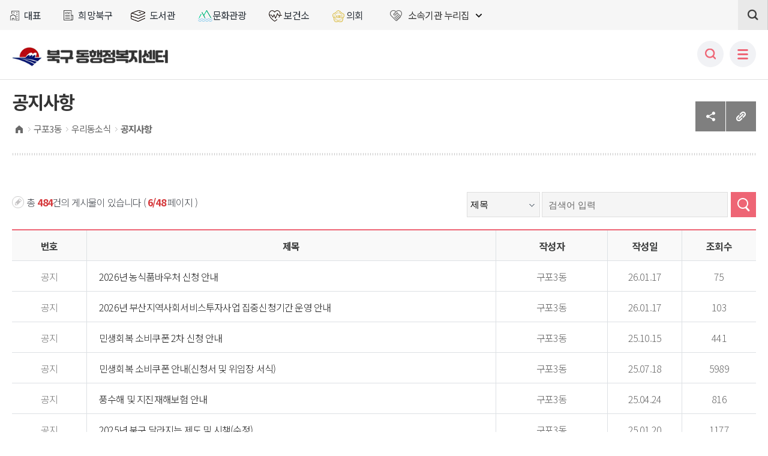

--- FILE ---
content_type: text/html;charset=utf-8
request_url: https://www.bsbukgu.go.kr/dong/board/list.bsbukgu?boardId=BBS_0000125&menuCd=DOM_000001703004001000&paging=ok&categoryCode1=310256&startPage=6
body_size: 150101
content:





	
		

















<!DOCTYPE html>
<html lang="ko">
<head>
<meta name="viewport" content="width=device-width, initial-scale=1.0, maximum-scale=1.5, minimum-scale=1.0, user-scalable=yes">

<meta charset="utf-8">
<meta http-equiv="X-UA-Compatible" content="IE=Edge">
<meta name="title" content="부산북구청">
<meta name="keywords" content="부산북구청">
<meta name="description" content="북구 동행정복지센터">

<meta name="description" content="부산북구청 북구 동행정복지센터"/>
<meta property="og:type" content="website">
<meta property="og:title" content="북구 동행정복지센터">
<meta property="og:description" content="북구 동행정복지센터">
<meta property="og:image" content="https://www.bsbukgu.go.kr/images/dong/logo.jpg">
<meta property="og:url" content="https://www.bsbukgu.go.kr/dong/index.bsbukgu">


<!-- Global site tag (gtag.js) - Google Analytics -->
<script async src="https://www.googletagmanager.com/gtag/js?id=G-TYLRZ2QFZR"></script>
<script>
  window.dataLayer = window.dataLayer || [];
  function gtag(){dataLayer.push(arguments);}
  gtag('js', new Date());

  gtag('config', 'G-TYLRZ2QFZR');
</script>


<script type="text/javascript" src="/rfc3/user/domain/www.bsbukgu.go.kr~dong.80/0/518.js"></script> <!--  jquery-1.12.3.min.js-->
<script type="text/javascript" src="/rfc3/user/domain/www.bsbukgu.go.kr~dong.80/0/519.js"></script> <!-- jquery.easing.1.3.js -->
<script type="text/javascript" src="/rfc3/user/domain/www.bsbukgu.go.kr~dong.80/0/1378.js"></script> 	<!-- sick.js -->

<link rel="stylesheet" type="text/css" href="/rfc3/user/domain/www.bsbukgu.go.kr~dong.80/0/1374.css" /> <!-- 버튼 모션-->
<link rel="stylesheet" type="text/css" href="/rfc3/user/domain/www.bsbukgu.go.kr~dong.80/0/521.css" /><!-- 공통_common -->
<link rel="stylesheet" type="text/css" href="/rfc3/user/domain/www.bsbukgu.go.kr~dong.80/0/522.css" /><!-- styleDefault.css -->
<link rel="stylesheet" type="text/css" href="/rfc3/user/domain/www.bsbukgu.go.kr~dong.80/0/523.css" /><!-- 대표 레이아웃 -->
<link rel="stylesheet" type="text/css" href="/rfc3/user/domain/www.bsbukgu.go.kr~dong.80/0/1555.css" /><!-- 하위 사이트 레이아웃(개별홈페이지에 따로 적용해야함) -->
<link rel="stylesheet" type="text/css" href="/rfc3/user/domain/www.bsbukgu.go.kr~dong.80/0/1363.css" /><!-- 	board -->
<link rel="stylesheet" type="text/css" href="/rfc3/user/domain/www.bsbukgu.go.kr~dong.80/0/1379.css" /><!-- slick.css -->
<link rel="stylesheet" type="text/css" href="/rfc3/user/domain/www.bsbukgu.go.kr~dong.80/0/1556.css" /><!-- sub css (개별홈페이지에 따로 적용해야함) -->


<script type="text/javascript" src="/rfc3/user/domain/www.bsbukgu.go.kr~dong.80/0/1500.js"></script><!--하위사이트 GNB 스크립트 -->
<script type="text/javascript" src="/rfc3/user/domain/www.bsbukgu.go.kr~dong.80/0/526.js"></script> <!-- 공통_자바 -->
<script type="text/javascript" src="/rfc3/user/domain/www.bsbukgu.go.kr~dong.80/0/527.js"></script>
<script type="text/javascript" src="/rfc3/user/domain/www.bsbukgu.go.kr~dong.80/0/529.js"></script> <!-- html5shiv.js -->
<script type="text/javascript" src="/rfc3/user/domain/www.bsbukgu.go.kr~dong.80/0/1557.js"></script><!--해당 홈페이지 스크립트 (개별홈페이지에 따로 적용해야함) -->

    <script type="text/javascript">
        $(window).load(function(){
            var pageTitle = $(document).find("title").text();
            var subTitle = '';

            if(eval('false')){
                subTitle = ' < ' + $('#conts .title').text();
            }

            $(document).attr("title", pageTitle + subTitle);

        });
    </script>

<title>구포3동 &lt; 우리동소식 &lt;  공지사항</title>
</head>
<body>
<div class="wrap">
    <!-- header -->
	<header id="header">
		<h1 class="t-logo">
			<a href="/dong/index.bsbukgu"><span class="blind">북구 동행정복지센터</span></a>			
		</h1>
        




<!-- s: header-top -->
<div class="header-top">

    <ul class="sub_link">
		<li><a href="/index.bsbukgu" >대표</a></li>
		<li><a href="/news/index.bsbukgu" >희망북구</a></li>
		<li><a href="/library/index.bsbukgu" >도서관</a></li>
		<li><a href="/tour/index.bsbukgu" >문화관광</a></li>
		<li><a href="/health/index.bsbukgu" >보건소</a></li>
		<li><a href="/council/index.bsbukgu" >의회</a></li>
	</ul>
<div class="f_site">
		<a href="#link-f" id="link-f" class="langbtn"  title="소속기관 누리집 열기"><span>소속기관 누리집</span></a>
		<ul>
			<li class="m_family"><a href="/index.bsbukgu"><span>대표</span></a></li>
			<li class="m_family"><a href="/news/index.bsbukgu"><span>희망북구</span></a></li>
			<li class="m_family"><a href="/library/index.bsbukgu"><span>도서관</span></a></li>
			<li class="m_family"><a href="/tour/index.bsbukgu"><span>문화관광</span></a></li>
			<li class="m_family"><a href="/health/index.bsbukgu"><span>보건소</span></a></li>
			<li class="m_family"><a href="/council/index.bsbukgu"><span>의회</span></a></li>

			<li><a href="/mayor/index.bsbukgu"><span>열린구청장실</span></a></li>
			<li><a href="/edu/index.bsbukgu"><span>평생학습관</span></a></li>
			
			<li><a href="/happyedu/index.bsbukgu"><span>희망교육지구</span></a></li>
			<li><a href="/youth/index.bsbukgu"><span>청소년복지상담센터</span></a></li>
			<li><a href="/reservation/index.bsbukgu"><span>통합예약</span></a></li>			
			<li><a href="/dong/index.bsbukgu"><span>동행정복지센터</span></a></li>	
			
		</ul>
	</div>
<script type="text/javascript">
            jQuery(document).ready(function($) {
                $(".header-top .f_site .langbtn").click(function() {
                    if($(this).parent().hasClass("on")){
                        $(this).parent().removeClass('on');
                    }else{
                        $(this).parent().addClass('on');
                    }
                });

                $(".gnb-wrap, #container-wrap, #footer").click(function() {
                    $(".header-top .f_site .lang").removeClass('on');
                });
// 패밀리 사이트 클릭 시 열림/닫힘 상태 변경1
        $(".langbtn").click(function() {
            var $parent = $(this).closest(".f_site"); 
            changeTitle($parent); 
        });

        function changeTitle(el) {
          var $link = $(el).find("a.langbtn");  // div가 아니라 하위 a를 잡음
   	  var title = $link.attr("title"); 
	  if (!title) return;

            var arry = title.split(" "); 
            var n = arry[0] + " " + arry[1];

         
            if ($(el).hasClass("over")) {
                title = n + " 열기";
                $(el).removeClass("over");
            } else {
                title = n + " 닫기"; 
                $(el).addClass("over");
            }

            $link.attr("title", title);
        }

        $("#f-family a.close").click(function() {
            var $f1 = $(this).closest(".f_site");
        var $link = $f1.find("a.langbtn");

            var title = $f1.attr("title");
            var n = arry[0] + " " + arry[1];

            title = n + " 열기";
            $f1.attr("title", title);
            $f1.removeClass("over"); 
        }); 
                

            });
        </script>


<!-- s: "top-search-->
<div class="top-search">
    <form name="searchEngineForm" id="searchEngineForm" method="post" target="_blank">
        <input type="hidden" name="szQuery" title="검색엔진 사용">
        <input type="hidden" name="stdPos" title="검색엔진 사용">
        <input type="hidden" name="sortedTitle" title="검색엔진 사용">
        <input type="hidden" name="sortedDate" title="검색엔진 사용">
        <input type="hidden" name="categoryNumber" value="0" title="검색엔진 사용">
        <input type="hidden" name="qt" value="">
    </form>
    
            <p class="input-btn">
                <label for="searchTerm" class="blind">검색 구분</label>
                <select name="searchTerm" id="searchTerm">
                    <option value="searchTerm_01">통합검색</option>
                    <option value="searchTerm_02">웹사이트</option>
                    <option value="searchTerm_03">게시판</option>
                    <option value="searchTerm_04">사진</option>
                    <option value="searchTerm_05">파일</option>
                </select>
                <input type="text" name="qt1" id="query2" placeholder="검색어를 입력하세요." title="검색어를 입력하세요">
                <a href="#n" class="btn" id="topSearchBtn" onclick="goSearch()"><span class="blind">검색</span></a>
            </p>
            <a href="#n" class="mo-btn"><span class="blind">닫기/열기</span></a>
    <script>
        function goSearch() {
            $("#searchEngineForm input[name=qt]").val($("#query2").val());
            $("#searchEngineForm").attr('action', location.origin + '/search/front/Search.jsp');
            $(".top-search form").submit();
        }
    
        $("#query2").on("keyup", function(event) {
    
            if(event.keyCode == 13) {
                goSearch();
            }
        });
    </script>
    </div>
    <!-- e: "top-search-->


    <!-- s: gloval_topright-->
    <div class="gloval_topright">
        <ul class="pgsize">
            <li class="redu"><a href="#n" onclick="javascript:zoomUtil('out');return false"><span class="blind">축소</span></a></li>
            <li class="pageSize">100%</li>
            <li class="expa"><a href="#n" onclick="javascript:zoomUtil('in');return false"><span class="blind">확대</span></a></li>
        </ul>
        <!-- 로그인 start -->

		<!-- 로그인 end -->
        

        <div class="top_weather">
            <a href="#!" class="wtit" title="날씨정보 펼치기"><span>WEATHER</span></a>
            <div class="weather_in">
                <p>
                    <span class="weather_ic ic03">흐림</span>
                    <span class="temp">4℃</span>
                </p>
                <dl class="dust">
                    <dt><a href="http://www.airkorea.or.kr/web" target="_blank" title="새창열림"> 미세먼지</a></dt>
                    <dd class="normal">(좋음)</dd>
                    <dt><a href="http://www.airkorea.or.kr/web" target="_blank" title="새창열림">초미세먼지</a></dt>
                    <dd class="normal">(좋음)</dd>
                </dl>
            </div>
        </div>
        <div class="lang">
            <a href="#link-lang" id="link-lang" class="langbtn" title="언어선택 펼치기"><span>LANGUAGE</span></a>
            <ul>
                <li><a href="/eng/index.bsbukgu"><span>English</span></a></li>
                <li><a href="/chi/index.bsbukgu"><span>Chinese</span></a></li>
                <li><a href="/jap/index.bsbukgu"><span>Japanese</span></a></li>
	   	<li><a href="#"><span>▲닫기</span></a></li>
            </ul>
        </div>
        <div class="top_searbtn">
            <a href="#n" title="검색 열기"><span>검색</span></a>
        </div>
        

        <script type="text/javascript">
            jQuery(document).ready(function($) {

$(".header-top .gloval_topright .lang .langbtn").click(function(e) {
    e.preventDefault(); // a 태그 기본 동작 막기

    var $btn = $(this);
    var $parent = $btn.parent();

    if ($parent.hasClass("on")) {
        $parent.removeClass("on");
        $btn.attr("title", "언어선택 펼치기");
    } else {
        $parent.addClass("on");
        $btn.attr("title", "언어선택 접기"); 
    }
});

 $(".header-top .gloval_topright .lang ul li:last-child").click(function() {
        $(this).closest('.lang').removeClass('on');
    });

$(".gnb-wrap, #container-wrap, #footer").click(function() {
    var $lang = $(".header-top .gloval_topright .lang");
    var $btn = $lang.find(".langbtn");

    $lang.removeClass("on");
    $btn.attr("title", "언어선택 펼치기");
});

  $(".top_weather > a.wtit").click(function() {
        var $btn = $(this);

                $(this).parent().toggleClass("on");
                $(this).toggleClass("on");

        if ($btn.hasClass("on")) {
            $btn.attr("title", "날씨정보 접기");  
        } else {
            $btn.attr("title", "날씨정보 펼치기"); 
        }  

            });

                

            });
        </script>

    </div>
    <!-- e: gloval_topright-->
</div>
<!-- e: header-top -->

<a class="mb-searchbtn" href="#n"><span class="blind">모바일 검색</span></a>
<a class="toggle" href="#n"><span class="blind">모바일 메뉴열기</span></a>

<script type="text/javascript">
    jQuery(document).ready(function($) {

        $("#topSearchBtn").click(function(){

            $("#topSearch").submit();

        });
    });
</script>

<!-- s: gnb-wrap -->
<div class="gnb-wrap" id="gnb-skiplink">
    <div class="gnb">
        <!-- s: mobile-top -->
        <div class="mobile-top">
            <div class="t-logo">
                <h1><a href="#!"><span class="blind">부산북구청</span></a></h1>
            </div>
             <div class="selects">
                <p class="chk-select">
                    <label for="select2" class="blind">모바일 항목2</label>
                    <select name="select" id="select2" onchange="window.open(value,'_blank');">
                        <option selected="">Language</option>
                        <option value="/eng/index.bsbukgu">English</option>
                        <option value="/chi/index.bsbukgu">Chinese</option>
                        <option value="/jap/index.bsbukgu">Japan</option>
                        <option value="/index.bsbukgu">Korea</option>

                    </select>
                </p>
            </div>
        </div>
        <!-- e: mobile-top --> 
                                                                                                                                                                                                                                                                                                                                                                                                                                                                                                                                                                                                                                                                                                                                                                                                                                                                                                     <!--headTop-->	
        





				<ul class="top_menulist">
				
					<li class="secs">
						<a href="/dong/index.bsbukgu?menuCd=DOM_000001701000000000" class="depth1-1"><span>구포1동</span></a>
								<div class="nav">
									
                                    <div class="nav-con">
                                        <span class="title">구포1동</span>
									

										<!-- s: depth -->
										<div class="depth">
											<a href="/dong/index.bsbukgu?menuCd=DOM_000001701001001000" class="depth2-1"><span>우리동행정복지센터</span></a>
											
											<ul class="depth3-1">
												
												<li><a href="/dong/index.bsbukgu?menuCd=DOM_000001701001001000" class=""><span>동행정복지센터소개</span></a></li>
												
												<li><a href="/dong/index.bsbukgu?menuCd=DOM_000001701001002000" class=""><span>시설안내</span></a></li>
												
												<li><a href="/dong/index.bsbukgu?menuCd=DOM_000001701001003000" class=""><span>담당자 연락처</span></a></li>
												
												<li><a href="/dong/index.bsbukgu?menuCd=DOM_000001701001004000" class=""><span>찾아오시는 길</span></a></li>
												
											</ul>
											
										</div>
										<!-- e: depth -->
                                    
                                    

										<!-- s: depth -->
										<div class="depth">
											<a href="/dong/index.bsbukgu?menuCd=DOM_000001701002001000" class="depth2-1"><span>생활정보서비스</span></a>
											
											<ul class="depth3-1">
												
												<li><a href="/dong/index.bsbukgu?menuCd=DOM_000001701002001000" class=""><span>전입 후 할일</span></a></li>
												
												<li><a href="/dong/index.bsbukgu?menuCd=DOM_000001701002002000" class=""><span>생활쓰레기</span></a></li>
												
												<li><a href="/dong/index.bsbukgu?menuCd=DOM_000001701002003000" class=""><span>출산보육시책</span></a></li>
												
												<li><a href="/dong/index.bsbukgu?menuCd=DOM_000001701002004000" class=""><span>관내주요시설</span></a></li>
												
												<li><a href="https://www.bsbukgu.go.kr/board/list.bsbukgu?boardId=BBS_0000018&amp;menuCd=DOM_000000103009001001&amp;contentsSid=217&amp;cpath=" target="_blank" class=" newin" title="새창으로 열립니다."><span>민방위/안전·재난</span></a></li>
												
											</ul>
											
										</div>
										<!-- e: depth -->
                                    
                                    

										<!-- s: depth -->
										<div class="depth">
											<a href="https://www.bsbukgu.go.kr/index.bsbukgu?menuCd=DOM_000000101001011000" target="_blank" class="depth2-1 newin" title="새창으로 열립니다."><span>민원신청(국민신문고)</span></a>
											
										</div>
										<!-- e: depth -->
                                    
                                    

										<!-- s: depth -->
										<div class="depth">
											<a href="/dong/index.bsbukgu?menuCd=DOM_000001701004001000" class="depth2-1"><span>우리동소식</span></a>
											
											<ul class="depth3-1">
												
												<li><a href="/dong/index.bsbukgu?menuCd=DOM_000001701004001000" class=""><span>공지사항</span></a></li>
												
												<li><a href="/dong/index.bsbukgu?menuCd=DOM_000001701004002000" class=""><span>사진이야기</span></a></li>
												
											</ul>
											
										</div>
										<!-- e: depth -->
                                    
                                    

										<!-- s: depth -->
										<div class="depth">
											<a href="http://www.busan.go.kr/jumin04?srchCtgry2=북구&amp;srchCtgry=96" target="_blank" class="depth2-1 newin" title="새창으로 열립니다."><span>주민자치회</span></a>
											
										</div>
										<!-- e: depth -->
                                    
                                    
                                    
                                    </div>  
                                
								</div>
					</li>

					
					<li class="secs">
						<a href="/dong/index.bsbukgu?menuCd=DOM_000001702000000000" class="depth1-1"><span>구포2동</span></a>
								<div class="nav">
									
                                    <div class="nav-con">
                                        <span class="title">구포2동</span>
									

										<!-- s: depth -->
										<div class="depth">
											<a href="/dong/index.bsbukgu?menuCd=DOM_000001702001001000" class="depth2-1"><span>우리동행정복지센터</span></a>
											
											<ul class="depth3-1">
												
												<li><a href="/dong/index.bsbukgu?menuCd=DOM_000001702001001000" class=""><span>동행정복지센터소개</span></a></li>
												
												<li><a href="/dong/index.bsbukgu?menuCd=DOM_000001702001002000" class=""><span>시설안내</span></a></li>
												
												<li><a href="/dong/index.bsbukgu?menuCd=DOM_000001702001003000" class=""><span>담당자 연락처</span></a></li>
												
												<li><a href="/dong/index.bsbukgu?menuCd=DOM_000001702001004000" class=""><span>찾아오시는 길</span></a></li>
												
											</ul>
											
										</div>
										<!-- e: depth -->
                                    
                                    

										<!-- s: depth -->
										<div class="depth">
											<a href="/dong/index.bsbukgu?menuCd=DOM_000001702002001000" class="depth2-1"><span>생활정보서비스</span></a>
											
											<ul class="depth3-1">
												
												<li><a href="/dong/index.bsbukgu?menuCd=DOM_000001702002001000" class=""><span>전입 후 할일</span></a></li>
												
												<li><a href="/dong/index.bsbukgu?menuCd=DOM_000001702002002000" class=""><span>생활쓰레기</span></a></li>
												
												<li><a href="/dong/index.bsbukgu?menuCd=DOM_000001702002003000" class=""><span>출산보육시책</span></a></li>
												
												<li><a href="/dong/index.bsbukgu?menuCd=DOM_000001702002004000" class=""><span>관내주요시설</span></a></li>
												
												<li><a href="https://www.bsbukgu.go.kr/board/list.bsbukgu?boardId=BBS_0000018&amp;menuCd=DOM_000000103009001001&amp;contentsSid=217&amp;cpath=" target="_blank" class=" newin" title="새창으로 열립니다."><span>민방위/안전·재난</span></a></li>
												
											</ul>
											
										</div>
										<!-- e: depth -->
                                    
                                    

										<!-- s: depth -->
										<div class="depth">
											<a href="https://www.bsbukgu.go.kr/index.bsbukgu?menuCd=DOM_000000101001011000" target="_blank" class="depth2-1 newin" title="새창으로 열립니다."><span>민원신청(국민신문고)</span></a>
											
										</div>
										<!-- e: depth -->
                                    
                                    

										<!-- s: depth -->
										<div class="depth">
											<a href="/dong/index.bsbukgu?menuCd=DOM_000001702004001000" class="depth2-1"><span>우리동소식</span></a>
											
											<ul class="depth3-1">
												
												<li><a href="/dong/index.bsbukgu?menuCd=DOM_000001702004001000" class=""><span>공지사항</span></a></li>
												
												<li><a href="/dong/index.bsbukgu?menuCd=DOM_000001702004002000" class=""><span>사진이야기</span></a></li>
												
											</ul>
											
										</div>
										<!-- e: depth -->
                                    
                                    

										<!-- s: depth -->
										<div class="depth">
											<a href="http://www.busan.go.kr/jumin04?srchCtgry2=북구&amp;srchCtgry=97" target="_blank" class="depth2-1 newin" title="새창으로 열립니다."><span>주민자치회</span></a>
											
										</div>
										<!-- e: depth -->
                                    
                                    
                                    
                                    </div>  
                                
								</div>
					</li>

					
					<li class="secs">
						<a href="/dong/index.bsbukgu?menuCd=DOM_000001703000000000" class="depth1-1"><span>구포3동</span></a>
								<div class="nav">
									
                                    <div class="nav-con">
                                        <span class="title">구포3동</span>
									

										<!-- s: depth -->
										<div class="depth">
											<a href="/dong/index.bsbukgu?menuCd=DOM_000001703001001000" class="depth2-1"><span>우리동행정복지센터</span></a>
											
											<ul class="depth3-1">
												
												<li><a href="/dong/index.bsbukgu?menuCd=DOM_000001703001001000" class=""><span>동행정복지센터소개</span></a></li>
												
												<li><a href="/dong/index.bsbukgu?menuCd=DOM_000001703001002000" class=""><span>시설안내</span></a></li>
												
												<li><a href="/dong/index.bsbukgu?menuCd=DOM_000001703001003000" class=""><span>담당자 연락처</span></a></li>
												
												<li><a href="/dong/index.bsbukgu?menuCd=DOM_000001703001004000" class=""><span>찾아오시는 길</span></a></li>
												
											</ul>
											
										</div>
										<!-- e: depth -->
                                    
                                    

										<!-- s: depth -->
										<div class="depth">
											<a href="/dong/index.bsbukgu?menuCd=DOM_000001703002001000" class="depth2-1"><span>생활정보서비스</span></a>
											
											<ul class="depth3-1">
												
												<li><a href="/dong/index.bsbukgu?menuCd=DOM_000001703002001000" class=""><span>전입 후 할일</span></a></li>
												
												<li><a href="/dong/index.bsbukgu?menuCd=DOM_000001703002002000" class=""><span>생활쓰레기</span></a></li>
												
												<li><a href="/dong/index.bsbukgu?menuCd=DOM_000001703002003000" class=""><span>출산보육시책</span></a></li>
												
												<li><a href="/dong/index.bsbukgu?menuCd=DOM_000001703002004000" class=""><span>관내주요시설</span></a></li>
												
												<li><a href="https://www.bsbukgu.go.kr/board/list.bsbukgu?boardId=BBS_0000018&amp;menuCd=DOM_000000103009001001&amp;contentsSid=217&amp;cpath=" target="_blank" class=" newin" title="새창으로 열립니다."><span>민방위/재난·안전</span></a></li>
												
											</ul>
											
										</div>
										<!-- e: depth -->
                                    
                                    

										<!-- s: depth -->
										<div class="depth">
											<a href="https://www.bsbukgu.go.kr/index.bsbukgu?menuCd=DOM_000000101001011000" target="_blank" class="depth2-1 newin" title="새창으로 열립니다."><span>민원신청(국민신문고)</span></a>
											
										</div>
										<!-- e: depth -->
                                    
                                    

										<!-- s: depth -->
										<div class="depth">
											<a href="/dong/index.bsbukgu?menuCd=DOM_000001703004001000" class="depth2-1"><span>우리동소식</span></a>
											
											<ul class="depth3-1">
												
												<li><a href="/dong/index.bsbukgu?menuCd=DOM_000001703004001000" class=""><span>공지사항</span></a></li>
												
												<li><a href="/dong/index.bsbukgu?menuCd=DOM_000001703004002000" class=""><span>사진이야기</span></a></li>
												
											</ul>
											
										</div>
										<!-- e: depth -->
                                    
                                    

										<!-- s: depth -->
										<div class="depth">
											<a href="http://www.busan.go.kr/jumin04?srchCtgry2=북구&amp;srchCtgry=98" target="_blank" class="depth2-1 newin" title="새창으로 열립니다."><span>주민자치회</span></a>
											
										</div>
										<!-- e: depth -->
                                    
                                    
                                    
                                    </div>  
                                
								</div>
					</li>

					
					<li class="secs">
						<a href="/dong/index.bsbukgu?menuCd=DOM_000001704000000000" class="depth1-1"><span>금곡동</span></a>
								<div class="nav">
									
                                    <div class="nav-con">
                                        <span class="title">금곡동</span>
									

										<!-- s: depth -->
										<div class="depth">
											<a href="/dong/index.bsbukgu?menuCd=DOM_000001704001001000" class="depth2-1"><span>우리동행정복지센터</span></a>
											
											<ul class="depth3-1">
												
												<li><a href="/dong/index.bsbukgu?menuCd=DOM_000001704001001000" class=""><span>동행정복지센터소개</span></a></li>
												
												<li><a href="/dong/index.bsbukgu?menuCd=DOM_000001704001002000" class=""><span>시설안내</span></a></li>
												
												<li><a href="/dong/index.bsbukgu?menuCd=DOM_000001704001003000" class=""><span>담당자 연락처</span></a></li>
												
												<li><a href="/dong/index.bsbukgu?menuCd=DOM_000001704001004000" class=""><span>찾아오시는 길</span></a></li>
												
											</ul>
											
										</div>
										<!-- e: depth -->
                                    
                                    

										<!-- s: depth -->
										<div class="depth">
											<a href="/dong/index.bsbukgu?menuCd=DOM_000001704002001000" class="depth2-1"><span>생활정보서비스</span></a>
											
											<ul class="depth3-1">
												
												<li><a href="/dong/index.bsbukgu?menuCd=DOM_000001704002001000" class=""><span>전입 후 할일</span></a></li>
												
												<li><a href="/dong/index.bsbukgu?menuCd=DOM_000001704002002000" class=""><span>생활쓰레기</span></a></li>
												
												<li><a href="/dong/index.bsbukgu?menuCd=DOM_000001704002003000" class=""><span>출산보육시책</span></a></li>
												
												<li><a href="/dong/index.bsbukgu?menuCd=DOM_000001704002004000" class=""><span>관내주요시설</span></a></li>
												
												<li><a href="https://www.bsbukgu.go.kr/board/list.bsbukgu?boardId=BBS_0000018&amp;menuCd=DOM_000000103009001001&amp;contentsSid=217&amp;cpath=" target="_blank" class=" newin" title="새창으로 열립니다."><span>민방위/재난·안전</span></a></li>
												
											</ul>
											
										</div>
										<!-- e: depth -->
                                    
                                    

										<!-- s: depth -->
										<div class="depth">
											<a href="https://www.bsbukgu.go.kr/index.bsbukgu?menuCd=DOM_000000101001011000" target="_blank" class="depth2-1 newin" title="새창으로 열립니다."><span>민원신청(국민신문고)</span></a>
											
										</div>
										<!-- e: depth -->
                                    
                                    

										<!-- s: depth -->
										<div class="depth">
											<a href="/dong/index.bsbukgu?menuCd=DOM_000001704004001000" class="depth2-1"><span>우리동소식</span></a>
											
											<ul class="depth3-1">
												
												<li><a href="/dong/index.bsbukgu?menuCd=DOM_000001704004001000" class=""><span>공지사항</span></a></li>
												
												<li><a href="/dong/index.bsbukgu?menuCd=DOM_000001704004002000" class=""><span>사진이야기</span></a></li>
												
											</ul>
											
										</div>
										<!-- e: depth -->
                                    
                                    

										<!-- s: depth -->
										<div class="depth">
											<a href="http://www.busan.go.kr/jumin04?srchCtgry2=북구&amp;srchCtgry=99" target="_blank" class="depth2-1 newin" title="새창으로 열립니다."><span>주민자치위원회</span></a>
											
										</div>
										<!-- e: depth -->
                                    
                                    

										<!-- s: depth -->
										<div class="depth">
											<a href="/dong/index.bsbukgu?menuCd=DOM_000001704006001000" class="depth2-1"><span>금곡복지회</span></a>
											
											<ul class="depth3-1">
												
												<li><a href="/dong/index.bsbukgu?menuCd=DOM_000001704006001000" class=""><span>게시판</span></a></li>
												
												<li><a href="/dong/index.bsbukgu?menuCd=DOM_000001704006002000" class=""><span>설립취지</span></a></li>
												
												<li><a href="/dong/index.bsbukgu?menuCd=DOM_000001704006003000" class=""><span>이사장 인사말</span></a></li>
												
												<li><a href="/dong/index.bsbukgu?menuCd=DOM_000001704006004000" class=""><span>연혁</span></a></li>
												
												<li><a href="/dong/index.bsbukgu?menuCd=DOM_000001704006005000" class=""><span>정관</span></a></li>
												
												<li><a href="/dong/index.bsbukgu?menuCd=DOM_000001704006006000" class=""><span>이사회 명단</span></a></li>
												
												<li><a href="/dong/index.bsbukgu?menuCd=DOM_000001704006007000" class=""><span>수입지출현황</span></a></li>
												
											</ul>
											
										</div>
										<!-- e: depth -->
                                    
                                    
                                    
                                    </div>  
                                
								</div>
					</li>

					
					<li class="secs">
						<a href="/dong/index.bsbukgu?menuCd=DOM_000001705000000000" class="depth1-1"><span>화명1동</span></a>
								<div class="nav">
									
                                    <div class="nav-con">
                                        <span class="title">화명1동</span>
									

										<!-- s: depth -->
										<div class="depth">
											<a href="/dong/index.bsbukgu?menuCd=DOM_000001705001001000" class="depth2-1"><span>우리동행정복지센터</span></a>
											
											<ul class="depth3-1">
												
												<li><a href="/dong/index.bsbukgu?menuCd=DOM_000001705001001000" class=""><span>동행정복지센터소개</span></a></li>
												
												<li><a href="/dong/index.bsbukgu?menuCd=DOM_000001705001002000" class=""><span>시설안내</span></a></li>
												
												<li><a href="/dong/index.bsbukgu?menuCd=DOM_000001705001003000" class=""><span>담당자 연락처</span></a></li>
												
												<li><a href="/dong/index.bsbukgu?menuCd=DOM_000001705001004000" class=""><span>찾아오시는 길</span></a></li>
												
											</ul>
											
										</div>
										<!-- e: depth -->
                                    
                                    

										<!-- s: depth -->
										<div class="depth">
											<a href="/dong/index.bsbukgu?menuCd=DOM_000001705002001000" class="depth2-1"><span>생활정보서비스</span></a>
											
											<ul class="depth3-1">
												
												<li><a href="/dong/index.bsbukgu?menuCd=DOM_000001705002001000" class=""><span>전입 후 할일</span></a></li>
												
												<li><a href="/dong/index.bsbukgu?menuCd=DOM_000001705002002000" class=""><span>생활쓰레기</span></a></li>
												
												<li><a href="/dong/index.bsbukgu?menuCd=DOM_000001705002003000" class=""><span>출산보육시책</span></a></li>
												
												<li><a href="/dong/index.bsbukgu?menuCd=DOM_000001705002004000" class=""><span>관내주요시설</span></a></li>
												
												<li><a href="https://www.bsbukgu.go.kr/board/list.bsbukgu?boardId=BBS_0000018&amp;menuCd=DOM_000000103009001001&amp;contentsSid=217&amp;cpath=" target="_blank" class=" newin" title="새창으로 열립니다."><span>민방위/재난·안전</span></a></li>
												
											</ul>
											
										</div>
										<!-- e: depth -->
                                    
                                    

										<!-- s: depth -->
										<div class="depth">
											<a href="https://www.bsbukgu.go.kr/index.bsbukgu?menuCd=DOM_000000101001011000" target="_blank" class="depth2-1 newin" title="새창으로 열립니다."><span>민원신청(국민신문고)</span></a>
											
										</div>
										<!-- e: depth -->
                                    
                                    

										<!-- s: depth -->
										<div class="depth">
											<a href="/dong/index.bsbukgu?menuCd=DOM_000001705004001000" class="depth2-1"><span>우리동소식</span></a>
											
											<ul class="depth3-1">
												
												<li><a href="/dong/index.bsbukgu?menuCd=DOM_000001705004001000" class=""><span>공지사항</span></a></li>
												
												<li><a href="/dong/index.bsbukgu?menuCd=DOM_000001705004002000" class=""><span>사진이야기</span></a></li>
												
											</ul>
											
										</div>
										<!-- e: depth -->
                                    
                                    

										<!-- s: depth -->
										<div class="depth">
											<a href="http://www.busan.go.kr/jumin04?srchCtgry2=북구&amp;srchCtgry=100" target="_blank" class="depth2-1 newin" title="새창으로 열립니다."><span>주민자치회</span></a>
											
										</div>
										<!-- e: depth -->
                                    
                                    
                                    
                                    </div>  
                                
								</div>
					</li>

					
					<li class="secs">
						<a href="/dong/index.bsbukgu?menuCd=DOM_000001706000000000" class="depth1-1"><span>화명2동</span></a>
								<div class="nav">
									
                                    <div class="nav-con">
                                        <span class="title">화명2동</span>
									

										<!-- s: depth -->
										<div class="depth">
											<a href="/dong/index.bsbukgu?menuCd=DOM_000001706001001000" class="depth2-1"><span>우리동행정복지센터</span></a>
											
											<ul class="depth3-1">
												
												<li><a href="/dong/index.bsbukgu?menuCd=DOM_000001706001001000" class=""><span>동행정복지센터소개</span></a></li>
												
												<li><a href="/dong/index.bsbukgu?menuCd=DOM_000001706001002000" class=""><span>시설안내</span></a></li>
												
												<li><a href="/dong/index.bsbukgu?menuCd=DOM_000001706001003000" class=""><span>담당자 연락처</span></a></li>
												
												<li><a href="/dong/index.bsbukgu?menuCd=DOM_000001706001004000" class=""><span>찾아오시는 길</span></a></li>
												
											</ul>
											
										</div>
										<!-- e: depth -->
                                    
                                    

										<!-- s: depth -->
										<div class="depth">
											<a href="/dong/index.bsbukgu?menuCd=DOM_000001706002001000" class="depth2-1"><span>생활정보서비스</span></a>
											
											<ul class="depth3-1">
												
												<li><a href="/dong/index.bsbukgu?menuCd=DOM_000001706002001000" class=""><span>전입 후 할일</span></a></li>
												
												<li><a href="/dong/index.bsbukgu?menuCd=DOM_000001706002002000" class=""><span>생활쓰레기</span></a></li>
												
												<li><a href="/dong/index.bsbukgu?menuCd=DOM_000001706002003000" class=""><span>출산보육시책</span></a></li>
												
												<li><a href="/dong/index.bsbukgu?menuCd=DOM_000001706002004000" class=""><span>관내주요시설</span></a></li>
												
												<li><a href="https://www.bsbukgu.go.kr/board/list.bsbukgu?boardId=BBS_0000018&amp;menuCd=DOM_000000103009001001&amp;contentsSid=217&amp;cpath=" target="_blank" class=" newin" title="새창으로 열립니다."><span>민방위/재난·안전</span></a></li>
												
											</ul>
											
										</div>
										<!-- e: depth -->
                                    
                                    

										<!-- s: depth -->
										<div class="depth">
											<a href="https://www.bsbukgu.go.kr/index.bsbukgu?menuCd=DOM_000000101001011000" target="_blank" class="depth2-1 newin" title="새창으로 열립니다."><span>민원신청(국민신문고)</span></a>
											
										</div>
										<!-- e: depth -->
                                    
                                    

										<!-- s: depth -->
										<div class="depth">
											<a href="/dong/index.bsbukgu?menuCd=DOM_000001706004001000" class="depth2-1"><span>우리동소식</span></a>
											
											<ul class="depth3-1">
												
												<li><a href="/dong/index.bsbukgu?menuCd=DOM_000001706004001000" class=""><span>공지사항</span></a></li>
												
												<li><a href="/dong/index.bsbukgu?menuCd=DOM_000001706004002000" class=""><span>사진이야기</span></a></li>
												
											</ul>
											
										</div>
										<!-- e: depth -->
                                    
                                    

										<!-- s: depth -->
										<div class="depth">
											<a href="http://www.busan.go.kr/jumin04?srchCtgry2=북구&amp;srchCtgry=101" target="_blank" class="depth2-1 newin" title="새창으로 열립니다."><span>주민자치회</span></a>
											
										</div>
										<!-- e: depth -->
                                    
                                    
                                    
                                    </div>  
                                
								</div>
					</li>

					
					<li class="secs">
						<a href="/dong/index.bsbukgu?menuCd=DOM_000001707000000000" class="depth1-1"><span>화명3동</span></a>
								<div class="nav">
									
                                    <div class="nav-con">
                                        <span class="title">화명3동</span>
									

										<!-- s: depth -->
										<div class="depth">
											<a href="/dong/index.bsbukgu?menuCd=DOM_000001707001001000" class="depth2-1"><span>우리동행정복지센터</span></a>
											
											<ul class="depth3-1">
												
												<li><a href="/dong/index.bsbukgu?menuCd=DOM_000001707001001000" class=""><span>동행정복지센터소개</span></a></li>
												
												<li><a href="/dong/index.bsbukgu?menuCd=DOM_000001707001002000" class=""><span>시설안내</span></a></li>
												
												<li><a href="/dong/index.bsbukgu?menuCd=DOM_000001707001003000" class=""><span>담당자 연락처</span></a></li>
												
												<li><a href="/dong/index.bsbukgu?menuCd=DOM_000001707001004000" class=""><span>찾아오시는 길</span></a></li>
												
											</ul>
											
										</div>
										<!-- e: depth -->
                                    
                                    

										<!-- s: depth -->
										<div class="depth">
											<a href="/dong/index.bsbukgu?menuCd=DOM_000001707002001000" class="depth2-1"><span>생활정보서비스</span></a>
											
											<ul class="depth3-1">
												
												<li><a href="/dong/index.bsbukgu?menuCd=DOM_000001707002001000" class=""><span>전입 후 할일</span></a></li>
												
												<li><a href="/dong/index.bsbukgu?menuCd=DOM_000001707002002000" class=""><span>생활쓰레기</span></a></li>
												
												<li><a href="/dong/index.bsbukgu?menuCd=DOM_000001707002003000" class=""><span>출산보육시책</span></a></li>
												
												<li><a href="/dong/index.bsbukgu?menuCd=DOM_000001707002004000" class=""><span>관내주요시설</span></a></li>
												
												<li><a href="https://www.bsbukgu.go.kr/board/list.bsbukgu?boardId=BBS_0000018&amp;menuCd=DOM_000000103009001001&amp;contentsSid=217&amp;cpath=" target="_blank" class=" newin" title="새창으로 열립니다."><span>민방위/재난·안전</span></a></li>
												
											</ul>
											
										</div>
										<!-- e: depth -->
                                    
                                    

										<!-- s: depth -->
										<div class="depth">
											<a href="https://www.bsbukgu.go.kr/index.bsbukgu?menuCd=DOM_000000101001011000" target="_blank" class="depth2-1 newin" title="새창으로 열립니다."><span>민원신청(국민신문고)</span></a>
											
										</div>
										<!-- e: depth -->
                                    
                                    

										<!-- s: depth -->
										<div class="depth">
											<a href="/dong/index.bsbukgu?menuCd=DOM_000001707004001000" class="depth2-1"><span>우리동소식</span></a>
											
											<ul class="depth3-1">
												
												<li><a href="/dong/index.bsbukgu?menuCd=DOM_000001707004001000" class=""><span>공지사항</span></a></li>
												
												<li><a href="/dong/index.bsbukgu?menuCd=DOM_000001707004002000" class=""><span>사진이야기</span></a></li>
												
											</ul>
											
										</div>
										<!-- e: depth -->
                                    
                                    

										<!-- s: depth -->
										<div class="depth">
											<a href="http://www.busan.go.kr/jumin04?srchCtgry2=북구&amp;srchCtgry=102" target="_blank" class="depth2-1 newin" title="새창으로 열립니다."><span>주민자치회</span></a>
											
										</div>
										<!-- e: depth -->
                                    
                                    
                                    
                                    </div>  
                                
								</div>
					</li>

					
					<li class="secs">
						<a href="/dong/index.bsbukgu?menuCd=DOM_000001708000000000" class="depth1-1"><span>덕천1동</span></a>
								<div class="nav">
									
                                    <div class="nav-con">
                                        <span class="title">덕천1동</span>
									

										<!-- s: depth -->
										<div class="depth">
											<a href="/dong/index.bsbukgu?menuCd=DOM_000001708001001000" class="depth2-1"><span>우리동행정복지센터</span></a>
											
											<ul class="depth3-1">
												
												<li><a href="/dong/index.bsbukgu?menuCd=DOM_000001708001001000" class=""><span>동행정복지센터소개</span></a></li>
												
												<li><a href="/dong/index.bsbukgu?menuCd=DOM_000001708001002000" class=""><span>시설안내</span></a></li>
												
												<li><a href="/dong/index.bsbukgu?menuCd=DOM_000001708001003000" class=""><span>담당자 연락처</span></a></li>
												
												<li><a href="/dong/index.bsbukgu?menuCd=DOM_000001708001004000" class=""><span>찾아오시는 길</span></a></li>
												
											</ul>
											
										</div>
										<!-- e: depth -->
                                    
                                    

										<!-- s: depth -->
										<div class="depth">
											<a href="/dong/index.bsbukgu?menuCd=DOM_000001708002001000" class="depth2-1"><span>생활정보서비스</span></a>
											
											<ul class="depth3-1">
												
												<li><a href="/dong/index.bsbukgu?menuCd=DOM_000001708002001000" class=""><span>전입 후 할일</span></a></li>
												
												<li><a href="/dong/index.bsbukgu?menuCd=DOM_000001708002002000" class=""><span>생활쓰레기</span></a></li>
												
												<li><a href="/dong/index.bsbukgu?menuCd=DOM_000001708002003000" class=""><span>출산보육시책</span></a></li>
												
												<li><a href="/dong/index.bsbukgu?menuCd=DOM_000001708002004000" class=""><span>관내주요시설</span></a></li>
												
												<li><a href="https://www.bsbukgu.go.kr/board/list.bsbukgu?boardId=BBS_0000018&amp;menuCd=DOM_000000103009001001&amp;contentsSid=217&amp;cpath=" target="_blank" class=" newin" title="새창으로 열립니다."><span>민방위/재난·안전</span></a></li>
												
											</ul>
											
										</div>
										<!-- e: depth -->
                                    
                                    

										<!-- s: depth -->
										<div class="depth">
											<a href="https://www.bsbukgu.go.kr/index.bsbukgu?menuCd=DOM_000000101001011000" target="_blank" class="depth2-1 newin" title="새창으로 열립니다."><span>민원신청(국민신문고)</span></a>
											
										</div>
										<!-- e: depth -->
                                    
                                    

										<!-- s: depth -->
										<div class="depth">
											<a href="/dong/index.bsbukgu?menuCd=DOM_000001708004001000" class="depth2-1"><span>우리동소식</span></a>
											
											<ul class="depth3-1">
												
												<li><a href="/dong/index.bsbukgu?menuCd=DOM_000001708004001000" class=""><span>공지사항</span></a></li>
												
												<li><a href="/dong/index.bsbukgu?menuCd=DOM_000001708004002000" class=""><span>사진이야기</span></a></li>
												
											</ul>
											
										</div>
										<!-- e: depth -->
                                    
                                    

										<!-- s: depth -->
										<div class="depth">
											<a href="http://www.busan.go.kr/jumin04?srchCtgry2=북구&amp;srchCtgry=103" target="_blank" class="depth2-1 newin" title="새창으로 열립니다."><span>주민자치회</span></a>
											
										</div>
										<!-- e: depth -->
                                    
                                    
                                    
                                    </div>  
                                
								</div>
					</li>

					
					<li class="secs">
						<a href="/dong/index.bsbukgu?menuCd=DOM_000001709000000000" class="depth1-1"><span>덕천2동</span></a>
								<div class="nav">
									
                                    <div class="nav-con">
                                        <span class="title">덕천2동</span>
									

										<!-- s: depth -->
										<div class="depth">
											<a href="/dong/index.bsbukgu?menuCd=DOM_000001709001001000" class="depth2-1"><span>우리동행정복지센터</span></a>
											
											<ul class="depth3-1">
												
												<li><a href="/dong/index.bsbukgu?menuCd=DOM_000001709001001000" class=""><span>동행정복지센터소개</span></a></li>
												
												<li><a href="/dong/index.bsbukgu?menuCd=DOM_000001709001002000" class=""><span>시설안내</span></a></li>
												
												<li><a href="/dong/index.bsbukgu?menuCd=DOM_000001709001003000" class=""><span>담당자 연락처</span></a></li>
												
												<li><a href="/dong/index.bsbukgu?menuCd=DOM_000001709001004000" class=""><span>찾아오시는 길</span></a></li>
												
											</ul>
											
										</div>
										<!-- e: depth -->
                                    
                                    

										<!-- s: depth -->
										<div class="depth">
											<a href="/dong/index.bsbukgu?menuCd=DOM_000001709002001000" class="depth2-1"><span>생활정보서비스</span></a>
											
											<ul class="depth3-1">
												
												<li><a href="/dong/index.bsbukgu?menuCd=DOM_000001709002001000" class=""><span>전입 후 할일</span></a></li>
												
												<li><a href="/dong/index.bsbukgu?menuCd=DOM_000001709002002000" class=""><span>생활쓰레기</span></a></li>
												
												<li><a href="/dong/index.bsbukgu?menuCd=DOM_000001709002003000" class=""><span>출산보육시책</span></a></li>
												
												<li><a href="/dong/index.bsbukgu?menuCd=DOM_000001709002004000" class=""><span>관내주요시설</span></a></li>
												
												<li><a href="https://www.bsbukgu.go.kr/board/list.bsbukgu?boardId=BBS_0000018&amp;menuCd=DOM_000000103009001001&amp;contentsSid=217&amp;cpath=" target="_blank" class=" newin" title="새창으로 열립니다."><span>민방위/재난·안전</span></a></li>
												
											</ul>
											
										</div>
										<!-- e: depth -->
                                    
                                    

										<!-- s: depth -->
										<div class="depth">
											<a href="https://www.bsbukgu.go.kr/index.bsbukgu?menuCd=DOM_000000101001011000" target="_blank" class="depth2-1 newin" title="새창으로 열립니다."><span>민원신청(국민신문고)</span></a>
											
										</div>
										<!-- e: depth -->
                                    
                                    

										<!-- s: depth -->
										<div class="depth">
											<a href="/dong/index.bsbukgu?menuCd=DOM_000001709004001000" class="depth2-1"><span>우리동소식</span></a>
											
											<ul class="depth3-1">
												
												<li><a href="/dong/index.bsbukgu?menuCd=DOM_000001709004001000" class=""><span>공지사항</span></a></li>
												
												<li><a href="/dong/index.bsbukgu?menuCd=DOM_000001709004002000" class=""><span>사진이야기</span></a></li>
												
											</ul>
											
										</div>
										<!-- e: depth -->
                                    
                                    

										<!-- s: depth -->
										<div class="depth">
											<a href="http://www.busan.go.kr/jumin04?srchCtgry2=북구&amp;srchCtgry=104" target="_blank" class="depth2-1 newin" title="새창으로 열립니다."><span>주민자치회</span></a>
											
										</div>
										<!-- e: depth -->
                                    
                                    
                                    
                                    </div>  
                                
								</div>
					</li>

					
					<li class="secs">
						<a href="/dong/index.bsbukgu?menuCd=DOM_000001710000000000" class="depth1-1"><span>덕천3동</span></a>
								<div class="nav">
									
                                    <div class="nav-con">
                                        <span class="title">덕천3동</span>
									

										<!-- s: depth -->
										<div class="depth">
											<a href="/dong/index.bsbukgu?menuCd=DOM_000001710001001000" class="depth2-1"><span>우리동행정복지센터</span></a>
											
											<ul class="depth3-1">
												
												<li><a href="/dong/index.bsbukgu?menuCd=DOM_000001710001001000" class=""><span>동행정복지센터소개</span></a></li>
												
												<li><a href="/dong/index.bsbukgu?menuCd=DOM_000001710001002000" class=""><span>시설안내</span></a></li>
												
												<li><a href="/dong/index.bsbukgu?menuCd=DOM_000001710001003000" class=""><span>담당자 연락처</span></a></li>
												
												<li><a href="/dong/index.bsbukgu?menuCd=DOM_000001710001004000" class=""><span>찾아오시는 길</span></a></li>
												
											</ul>
											
										</div>
										<!-- e: depth -->
                                    
                                    

										<!-- s: depth -->
										<div class="depth">
											<a href="/dong/index.bsbukgu?menuCd=DOM_000001710002001000" class="depth2-1"><span>생활정보서비스</span></a>
											
											<ul class="depth3-1">
												
												<li><a href="/dong/index.bsbukgu?menuCd=DOM_000001710002001000" class=""><span>전입 후 할일</span></a></li>
												
												<li><a href="/dong/index.bsbukgu?menuCd=DOM_000001710002002000" class=""><span>생활쓰레기</span></a></li>
												
												<li><a href="/dong/index.bsbukgu?menuCd=DOM_000001710002003000" class=""><span>출산보육시책</span></a></li>
												
												<li><a href="/dong/index.bsbukgu?menuCd=DOM_000001710002004000" class=""><span>관내주요시설</span></a></li>
												
												<li><a href="https://www.bsbukgu.go.kr/board/list.bsbukgu?boardId=BBS_0000018&amp;menuCd=DOM_000000103009001001&amp;contentsSid=217&amp;cpath=" target="_blank" class=" newin" title="새창으로 열립니다."><span>민방위/재난·안전</span></a></li>
												
											</ul>
											
										</div>
										<!-- e: depth -->
                                    
                                    

										<!-- s: depth -->
										<div class="depth">
											<a href="https://www.bsbukgu.go.kr/index.bsbukgu?menuCd=DOM_000000101001011000" target="_blank" class="depth2-1 newin" title="새창으로 열립니다."><span>민원신청(국민신문고)</span></a>
											
										</div>
										<!-- e: depth -->
                                    
                                    

										<!-- s: depth -->
										<div class="depth">
											<a href="/dong/index.bsbukgu?menuCd=DOM_000001710004001000" class="depth2-1"><span>우리동소식</span></a>
											
											<ul class="depth3-1">
												
												<li><a href="/dong/index.bsbukgu?menuCd=DOM_000001710004001000" class=""><span>공지사항</span></a></li>
												
												<li><a href="/dong/index.bsbukgu?menuCd=DOM_000001710004002000" class=""><span>사진이야기</span></a></li>
												
											</ul>
											
										</div>
										<!-- e: depth -->
                                    
                                    

										<!-- s: depth -->
										<div class="depth">
											<a href="http://www.busan.go.kr/jumin04?srchCtgry2=북구&amp;srchCtgry=105" target="_blank" class="depth2-1 newin" title="새창으로 열립니다."><span>주민자치회</span></a>
											
										</div>
										<!-- e: depth -->
                                    
                                    
                                    
                                    </div>  
                                
								</div>
					</li>

					
					<li class="secs">
						<a href="/dong/index.bsbukgu?menuCd=DOM_000001711000000000" class="depth1-1"><span>만덕1동</span></a>
								<div class="nav">
									
                                    <div class="nav-con">
                                        <span class="title">만덕1동</span>
									

										<!-- s: depth -->
										<div class="depth">
											<a href="/dong/index.bsbukgu?menuCd=DOM_000001711001001000" class="depth2-1"><span>우리동행정복지센터</span></a>
											
											<ul class="depth3-1">
												
												<li><a href="/dong/index.bsbukgu?menuCd=DOM_000001711001001000" class=""><span>동행정복지센터소개</span></a></li>
												
												<li><a href="/dong/index.bsbukgu?menuCd=DOM_000001711001002000" class=""><span>시설안내</span></a></li>
												
												<li><a href="/dong/index.bsbukgu?menuCd=DOM_000001711001003000" class=""><span>담당자 연락처</span></a></li>
												
												<li><a href="/dong/index.bsbukgu?menuCd=DOM_000001711001004000" class=""><span>찾아오시는 길</span></a></li>
												
											</ul>
											
										</div>
										<!-- e: depth -->
                                    
                                    

										<!-- s: depth -->
										<div class="depth">
											<a href="/dong/index.bsbukgu?menuCd=DOM_000001711002001000" class="depth2-1"><span>생활정보서비스</span></a>
											
											<ul class="depth3-1">
												
												<li><a href="/dong/index.bsbukgu?menuCd=DOM_000001711002001000" class=""><span>전입 후 할일</span></a></li>
												
												<li><a href="/dong/index.bsbukgu?menuCd=DOM_000001711002002000" class=""><span>생활쓰레기</span></a></li>
												
												<li><a href="/dong/index.bsbukgu?menuCd=DOM_000001711002003000" class=""><span>출산보육시책</span></a></li>
												
												<li><a href="/dong/index.bsbukgu?menuCd=DOM_000001711002004000" class=""><span>관내주요시설</span></a></li>
												
												<li><a href="https://www.bsbukgu.go.kr/board/list.bsbukgu?boardId=BBS_0000018&amp;menuCd=DOM_000000103009001001&amp;contentsSid=217&amp;cpath=" target="_blank" class=" newin" title="새창으로 열립니다."><span>민방위/재난·안전</span></a></li>
												
											</ul>
											
										</div>
										<!-- e: depth -->
                                    
                                    

										<!-- s: depth -->
										<div class="depth">
											<a href="https://www.bsbukgu.go.kr/index.bsbukgu?menuCd=DOM_000000101001011000" target="_blank" class="depth2-1 newin" title="새창으로 열립니다."><span>민원신청(국민신문고)</span></a>
											
										</div>
										<!-- e: depth -->
                                    
                                    

										<!-- s: depth -->
										<div class="depth">
											<a href="/dong/index.bsbukgu?menuCd=DOM_000001711004001000" class="depth2-1"><span>우리동소식</span></a>
											
											<ul class="depth3-1">
												
												<li><a href="/dong/index.bsbukgu?menuCd=DOM_000001711004001000" class=""><span>공지사항</span></a></li>
												
												<li><a href="/dong/index.bsbukgu?menuCd=DOM_000001711004002000" class=""><span>사진이야기</span></a></li>
												
											</ul>
											
										</div>
										<!-- e: depth -->
                                    
                                    

										<!-- s: depth -->
										<div class="depth">
											<a href="http://www.busan.go.kr/jumin04?srchCtgry2=북구&amp;srchCtgry=106" target="_blank" class="depth2-1 newin" title="새창으로 열립니다."><span>주민자치회</span></a>
											
										</div>
										<!-- e: depth -->
                                    
                                    
                                    
                                    </div>  
                                
								</div>
					</li>

					
					<li class="secs">
						<a href="/dong/index.bsbukgu?menuCd=DOM_000001712000000000" class="depth1-1"><span>만덕2동</span></a>
								<div class="nav">
									
                                    <div class="nav-con">
                                        <span class="title">만덕2동</span>
									

										<!-- s: depth -->
										<div class="depth">
											<a href="/dong/index.bsbukgu?menuCd=DOM_000001712001001000" class="depth2-1"><span>우리동행정복지센터</span></a>
											
											<ul class="depth3-1">
												
												<li><a href="/dong/index.bsbukgu?menuCd=DOM_000001712001001000" class=""><span>동행정복지센터소개</span></a></li>
												
												<li><a href="/dong/index.bsbukgu?menuCd=DOM_000001712001002000" class=""><span>시설안내</span></a></li>
												
												<li><a href="/dong/index.bsbukgu?menuCd=DOM_000001712001003000" class=""><span>담당자 연락처</span></a></li>
												
												<li><a href="/dong/index.bsbukgu?menuCd=DOM_000001712001004000" class=""><span>찾아오시는 길</span></a></li>
												
											</ul>
											
										</div>
										<!-- e: depth -->
                                    
                                    

										<!-- s: depth -->
										<div class="depth">
											<a href="/dong/index.bsbukgu?menuCd=DOM_000001712002001000" class="depth2-1"><span>생활정보서비스</span></a>
											
											<ul class="depth3-1">
												
												<li><a href="/dong/index.bsbukgu?menuCd=DOM_000001712002001000" class=""><span>전입 후 할일</span></a></li>
												
												<li><a href="/dong/index.bsbukgu?menuCd=DOM_000001712002002000" class=""><span>생활쓰레기</span></a></li>
												
												<li><a href="/dong/index.bsbukgu?menuCd=DOM_000001712002003000" class=""><span>출산보육시책</span></a></li>
												
												<li><a href="/dong/index.bsbukgu?menuCd=DOM_000001712002004000" class=""><span>관내주요시설</span></a></li>
												
												<li><a href="https://www.bsbukgu.go.kr/board/list.bsbukgu?boardId=BBS_0000018&amp;menuCd=DOM_000000103009001001&amp;contentsSid=217&amp;cpath=" target="_blank" class=" newin" title="새창으로 열립니다."><span>민방위/재난·안전</span></a></li>
												
											</ul>
											
										</div>
										<!-- e: depth -->
                                    
                                    

										<!-- s: depth -->
										<div class="depth">
											<a href="https://www.bsbukgu.go.kr/index.bsbukgu?menuCd=DOM_000000101001011000" target="_blank" class="depth2-1 newin" title="새창으로 열립니다."><span>민원신청(국민신문고)</span></a>
											
										</div>
										<!-- e: depth -->
                                    
                                    

										<!-- s: depth -->
										<div class="depth">
											<a href="/dong/index.bsbukgu?menuCd=DOM_000001712004001000" class="depth2-1"><span>우리동소식</span></a>
											
											<ul class="depth3-1">
												
												<li><a href="/dong/index.bsbukgu?menuCd=DOM_000001712004001000" class=""><span>공지사항</span></a></li>
												
												<li><a href="/dong/index.bsbukgu?menuCd=DOM_000001712004002000" class=""><span>사진이야기</span></a></li>
												
											</ul>
											
										</div>
										<!-- e: depth -->
                                    
                                    

										<!-- s: depth -->
										<div class="depth">
											<a href="http://www.busan.go.kr/jumin04?srchCtgry2=북구&amp;srchCtgry=107" target="_blank" class="depth2-1 newin" title="새창으로 열립니다."><span>주민자치회</span></a>
											
										</div>
										<!-- e: depth -->
                                    
                                    
                                    
                                    </div>  
                                
								</div>
					</li>

					
					<li class="secs">
						<a href="/dong/index.bsbukgu?menuCd=DOM_000001713000000000" class="depth1-1"><span>만덕3동</span></a>
								<div class="nav">
									
                                    <div class="nav-con">
                                        <span class="title">만덕3동</span>
									

										<!-- s: depth -->
										<div class="depth">
											<a href="/dong/index.bsbukgu?menuCd=DOM_000001713001001000" class="depth2-1"><span>우리동행정복지센터</span></a>
											
											<ul class="depth3-1">
												
												<li><a href="/dong/index.bsbukgu?menuCd=DOM_000001713001001000" class=""><span>동행정복지센터소개</span></a></li>
												
												<li><a href="/dong/index.bsbukgu?menuCd=DOM_000001713001002000" class=""><span>시설안내</span></a></li>
												
												<li><a href="/dong/index.bsbukgu?menuCd=DOM_000001713001003000" class=""><span>담당자 연락처</span></a></li>
												
												<li><a href="/dong/index.bsbukgu?menuCd=DOM_000001713001004000" class=""><span>찾아오시는 길</span></a></li>
												
											</ul>
											
										</div>
										<!-- e: depth -->
                                    
                                    

										<!-- s: depth -->
										<div class="depth">
											<a href="/dong/index.bsbukgu?menuCd=DOM_000001713002001000" class="depth2-1"><span>생활정보서비스</span></a>
											
											<ul class="depth3-1">
												
												<li><a href="/dong/index.bsbukgu?menuCd=DOM_000001713002001000" class=""><span>전입 후 할일</span></a></li>
												
												<li><a href="/dong/index.bsbukgu?menuCd=DOM_000001713002002000" class=""><span>생활쓰레기</span></a></li>
												
												<li><a href="/dong/index.bsbukgu?menuCd=DOM_000001713002003000" class=""><span>출산보육시책</span></a></li>
												
												<li><a href="/dong/index.bsbukgu?menuCd=DOM_000001713002004000" class=""><span>관내주요시설</span></a></li>
												
												<li><a href="https://www.bsbukgu.go.kr/board/list.bsbukgu?boardId=BBS_0000018&amp;menuCd=DOM_000000103009001001&amp;contentsSid=217&amp;cpath=" target="_blank" class=" newin" title="새창으로 열립니다."><span>민방위/재난·안전</span></a></li>
												
											</ul>
											
										</div>
										<!-- e: depth -->
                                    
                                    

										<!-- s: depth -->
										<div class="depth">
											<a href="https://www.bsbukgu.go.kr/index.bsbukgu?menuCd=DOM_000000101001011000" target="_blank" class="depth2-1 newin" title="새창으로 열립니다."><span>민원신청(국민신문고)</span></a>
											
										</div>
										<!-- e: depth -->
                                    
                                    

										<!-- s: depth -->
										<div class="depth">
											<a href="/dong/index.bsbukgu?menuCd=DOM_000001713004001000" class="depth2-1"><span>우리동소식</span></a>
											
											<ul class="depth3-1">
												
												<li><a href="/dong/index.bsbukgu?menuCd=DOM_000001713004001000" class=""><span>공지사항</span></a></li>
												
												<li><a href="/dong/index.bsbukgu?menuCd=DOM_000001713004002000" class=""><span>사진이야기</span></a></li>
												
											</ul>
											
										</div>
										<!-- e: depth -->
                                    
                                    

										<!-- s: depth -->
										<div class="depth">
											<a href="http://www.busan.go.kr/jumin04?srchCtgry2=북구&amp;srchCtgry=108" target="_blank" class="depth2-1 newin" title="새창으로 열립니다."><span>주민자치회</span></a>
											
										</div>
										<!-- e: depth -->
                                    
                                    
                                    
                                    </div>  
                                
								</div>
					</li>

					

				</ul>
				<!-- e: dl -->
				<script type="text/javascript">
					jQuery(document).ready(function($) {
						$(".gnb-wrap .gnb").mouseover(function() {
							$('.gnb-wrap').addClass('active');
						});
						$(".gnb-wrap .gnb").mouseout(function() {
							$('.gnb-wrap').removeClass('active');
						});

						$('.top_menulist li.secs ').mouseover(function(){
							$(this).addClass('over_h');
						});
						$('.top_menulist li.secs ').mouseout(function(){
							$(this).removeClass('over_h');
						});
					});				</script>


			</div>
		</div>
		<div class="mask-wrap"></div>
		<!-- e: gnb-wrap -->



                                                                                                                           
  
                                                                                                                   <!--gnb 개별 홈페이지 별로 따로 지정해야함-상단 메뉴 명 입력 -->
    </header>

    <!-- //header -->

	<div id="container">
		
		<div class="subcontent con_wrap ">
				



				<div class="lnb-warp">

						<!-- s : lm-tit -->
						<div class="lm-tit">
							<span class="btit">구포3동</span>
							<button class="" type="button" onclick="$('#leftmenu').toggle();"><span>▼</span></button>
						</div>		
						<!-- e : lm-tit -->
						
						<!-- s : leftMenu -->
						<div class="leftmenu" id="leftmenu">
							<ul class="depth2">
								
								<li id="lm01" class="lm_l2 ">
									<a href="/dong/index.bsbukgu?menuCd=DOM_000001703001000000" class="lm_a2"><span class="isTxt">우리동행정복지센터</span></a>
									
									<ul class="depth3">
										
										<li class="lm_l3 "><a href="/dong/index.bsbukgu?menuCd=DOM_000001703001001000" class="lm_a3"><span class="isTxt">동행정복지센터소개</span></a></li>
										
										<li class="lm_l3 "><a href="/dong/index.bsbukgu?menuCd=DOM_000001703001002000" class="lm_a3"><span class="isTxt">시설안내</span></a></li>
										
										<li class="lm_l3 "><a href="/dong/index.bsbukgu?menuCd=DOM_000001703001003000" class="lm_a3"><span class="isTxt">담당자 연락처</span></a></li>
										
										<li class="lm_l3 "><a href="/dong/index.bsbukgu?menuCd=DOM_000001703001004000" class="lm_a3"><span class="isTxt">찾아오시는 길</span></a></li>
										
									</ul>
									
								</li>
								
								<li id="lm02" class="lm_l2 ">
									<a href="/dong/index.bsbukgu?menuCd=DOM_000001703002000000" class="lm_a2"><span class="isTxt">생활정보서비스</span></a>
									
									<ul class="depth3">
										
										<li class="lm_l3 "><a href="/dong/index.bsbukgu?menuCd=DOM_000001703002001000" class="lm_a3"><span class="isTxt">전입 후 할일</span></a></li>
										
										<li class="lm_l3 "><a href="/dong/index.bsbukgu?menuCd=DOM_000001703002002000" class="lm_a3"><span class="isTxt">생활쓰레기</span></a></li>
										
										<li class="lm_l3 "><a href="/dong/index.bsbukgu?menuCd=DOM_000001703002003000" class="lm_a3"><span class="isTxt">출산보육시책</span></a></li>
										
										<li class="lm_l3 "><a href="/dong/index.bsbukgu?menuCd=DOM_000001703002004000" class="lm_a3"><span class="isTxt">관내주요시설</span></a></li>
										
										<li class="lm_l3 newin"><a href="https://www.bsbukgu.go.kr/board/list.bsbukgu?boardId=BBS_0000018&amp;menuCd=DOM_000000103009001001&amp;contentsSid=217&amp;cpath=" target="_blank" class="lm_a3" title="새창으로 열립니다."><span class="isTxt">민방위/재난·안전</span></a></li>
										
									</ul>
									
								</li>
								
								<li id="lm03" class="lm_l2 newin">
									<a href="/dong/index.bsbukgu?menuCd=DOM_000001703003000000" class="lm_a2" target="_blank" title="새창 열림" ><span class="isTxt">민원신청(국민신문고)</span></a>
									
								</li>
								
								<li id="lm04" class="lm_l2  over">
									<a href="/dong/index.bsbukgu?menuCd=DOM_000001703004000000" class="lm_a2"><span class="isTxt">우리동소식</span></a>
									
									<ul class="depth3">
										
										<li class="lm_l3 "><a href="/dong/index.bsbukgu?menuCd=DOM_000001703004001000" class="lm_a3 over"><span class="isTxt">공지사항</span></a></li>
										
										<li class="lm_l3 "><a href="/dong/index.bsbukgu?menuCd=DOM_000001703004002000" class="lm_a3"><span class="isTxt">사진이야기</span></a></li>
										
									</ul>
									
								</li>
								
								<li id="lm05" class="lm_l2 newin">
									<a href="/dong/index.bsbukgu?menuCd=DOM_000001703005000000" class="lm_a2" target="_blank" title="새창 열림" ><span class="isTxt">주민자치회</span></a>
									
								</li>
								
							</ul>
						</div>
						<!-- e : leftMenu  -->
						
						
					</div>      

                                                         
				<div id="content">
					











<!-- 공유관련 -->
<meta id="faceBookTitle" property="og:title" content="부산북구청" />
<meta id="faceBookDescription" property="og:description" content="HOME > 구포3동 > 우리동소식 > 공지사항" />
<meta id="faceBookUrl" property="og:url" content="https://www.bsbukgu.go.kr/dong/board/list.bsbukgu?boardId=BBS_0000125%26menuCd=DOM_000001703004001000%26paging=ok%26categoryCode1=310256%26startPage=6" />
<meta id="faceBookType" property="og:type" content="website" />
<meta id="faceBookImage" property="og:image" content="https://www.bsbukgu.go.kr/images/Paper_/layout/t-logo.png" />
<!-- s: contop-info -->
<script src="//developers.kakao.com/sdk/js/kakao.min.js"></script>
<script type="text/javascript">
    

        //RSS URL 복사
        function urlCopyBtn(){
        
                var URL = 'https://www.bsbukgu.go.kr/dong/board/list.bsbukgu?boardId=BBS_0000125&menuCd=DOM_000001703004001000&paging=ok&categoryCode1=310256&startPage=6';
            var IE = (document.all) ? true : false;
            if(IE) {
                window.clipboardData.setData("Text",URL);
                alert ("주소가 복사되었습니다. \'Ctrl+V\'를 눌러 붙여넣기 해주세요.");
            } else {
                temp = prompt("Ctrl+C를 눌러 클립보드로 복사하세요", URL);
            }
        }
Kakao.init('e7fdff02c833774e2209dd28b319e2b2'); // 초기화
        function snsShare(sns){
            if(sns == 'twi'){
                var param = "?url=https://www.bsbukgu.go.kr/dong/board/list.bsbukgu?boardId=BBS_0000125%26menuCd=DOM_000001703004001000%26paging=ok%26categoryCode1=310256%26startPage=6";
                var text = "&text=" + $("#faceBookTitle").attr("content") + " [ " + $("#faceBookDescription").attr("content") + " ] ";
//                 param = encodeURI(param);
                text = encodeURI(text);
                window.open("https://twitter.com/intent/tweet" + param + text);
            }else if(sns == 'fb'){
                var param = "?u=https://www.bsbukgu.go.kr/dong/board/list.bsbukgu?boardId=BBS_0000125%26menuCd=DOM_000001703004001000%26paging=ok%26categoryCode1=310256%26startPage=6";
//                 param = encodeURI(param);
                window.open("http://www.facebook.com/sharer/sharer.php" + param);

            }else if(sns == 'nb'){
                var url = 'https://www.bsbukgu.go.kr/dong/board/list.bsbukgu?boardId=BBS_0000125%26menuCd=DOM_000001703004001000%26paging=ok%26categoryCode1=310256%26startPage=6';
                //var url = 'https://www.naver.com';
//                 url = encodeURI(url);
                var title = $("#faceBookTitle").attr("content") + " [ " + $("#faceBookDescription").attr("content") + " ] ";
                title = encodeURI(title);
                var shareURL = "https://share.naver.com/web/shareView.nhn?url=" + url + "&title=" + title;
                window.open(shareURL);
            }else if(sns =='kakao'){
                var url = 'https://www.bsbukgu.go.kr/dong/board/list.bsbukgu?boardId=BBS_0000125%26menuCd=DOM_000001703004001000%26paging=ok%26categoryCode1=310256%26startPage=6';
//                 url = encodeURI(url);
                Kakao.Story.share({
                    url: url,
                    text: $("#faceBookTitle").attr("content") + ' [ ' + $("#faceBookDescription").attr("content") + ' ]'
                });
            }else if(sns =='band'){
            	var title = $("#faceBookTitle").attr("content") + " [ " + $("#faceBookDescription").attr("content") + " ] ";
           	 var url = 'https://www.bsbukgu.go.kr/dong/board/list.bsbukgu?boardId=BBS_0000125%26menuCd=DOM_000001703004001000%26paging=ok%26categoryCode1=310256%26startPage=6';
            	var shareURL = "http://www.band.us/plugin/share?body=" + url + '' + title + "&route=" + location.hostname;
                 window.open(shareURL);
       	    }else if(sns =='kakaotalk'){

                var url = 'https://www.bsbukgu.go.kr/dong/board/list.bsbukgu?boardId=BBS_0000125%26menuCd=DOM_000001703004001000%26paging=ok%26categoryCode1=310256%26startPage=6';
            	 Kakao.Link.sendDefault({            	  
            	    objectType: 'feed',
            	    content: {
            	      title: $("#faceBookTitle").attr("content") + ' [ ' + $("#faceBookDescription").attr("content") + ' ]',
            	      description: '#부산광역시 #북구청',
            	      imageUrl:
            	        'https://www.bsbukgu.go.kr/images/portal/logo.jpg',
            	      link: {
            	        mobileWebUrl: url,
            	        webUrl: url
            	      },
            	    },
            	    buttons: [
            	      {
            	        title: '웹으로 이동',
            	        link: {
            	          mobileWebUrl: url,
            	        },
            	      },
            	      {
            	        title: '앱으로 이동',
            	        link: {
            	          mobileWebUrl: url,
            	        },
            	      },
            	    ]
            	 })
            	

            }else if(sns == '' || sns =='ins'){

            }
        }
        jQuery(document).ready(function($) {
            $(".navi-print-share .print-share .share-btn").click(function() {
                if($(this).parent().hasClass("active")){
                    $(this).parent().removeClass('active');
                }else{
                    $(this).parent().addClass('active');
                }
            });

// 공유하기 버튼 클릭 시 열림/닫힘 상태 변경
$(".share-btn").click(function() {
    var $parent = $(this).closest(".share"); 
    changeShareTitle($parent); 
});

function changeShareTitle(el) {
    var title = $(el).attr("title");
    var arry = title.split(" "); 
    var n = arry[0];



    if ($(el).hasClass("over")) {
        title = n + " 열림"; 
        $(el).removeClass("over"); 
    } else {
        title = n + " 닫기"; 
        $(el).addClass("over");
    }

  
    $(el).attr("title", title);
}



        }); 
    
</script>
<div class="cont-top">
<div class="cont_tit">
    <!-- s: title -->
    

    
    <h2>공지사항</h2>
    
    <!-- e: title -->
</div>
    <!-- s: navi-btns -->
    <div class="navi-print-share">
        <ul class="navi">
            <li class="home"><a href="/dong/"><span>HOME</span></a></li>
            <li class="dt1"><a href="/dong/index.bsbukgu?menuCd=DOM_000001703000000000">구포3동</a></li><li class="dt2"><a href="/dong/index.bsbukgu?menuCd=DOM_000001703004000000">우리동소식</a></li><li class="dt3"><a href="/dong/index.bsbukgu?menuCd=DOM_000001703004001000">공지사항</a></li>


        </ul>



        <!-- s: print-share -->
        <div class="print-share">
            
            <div class="share" title="공유하기 열림">
                <a href="#n" class="share-btn"><span class="blind">공유하기</span></a>
                <div class="tit-btns">
                   <div class="btns">
                        <p class="twi"><a href="#n" onclick="snsShare('twi')" title="새창열림"><img src="/images/common/sns_twitter.png" alt="트위터" /></a></p>
                        <p class="face"><a href="#n" onclick="snsShare('fb')" title="새창열림"><img src="/images/common/sns_facebook.png" alt="페이스북" /></a></p>
                        <p class="blog"><a href="#n" onclick="snsShare('nb')" title="새창열림"><img src="/images/common/sns_blog.png" alt="블로그" /> </a></p>
                        <p class="kakaos"><a href="#n" onclick="snsShare('kakao')" title="새창열림"><img src="/images/common/sns_kakao.png" alt="카카오스토리" /></a></p>
<p class="kakaotalk"><a href="#n" onclick="snsShare('kakaotalk')" title="새창열림"><img src="/images/common/sns_talk.png" alt="카카오톡" /></a></p>
 <p class="band"><a href="#n" onclick="snsShare('band')" title="새창열림"><img src="/images/common/sns_band.png" alt="네이버밴드" /></a></p>
                    </div>
                </div>
            </div>

            <a title="복사" href="#" onclick="urlCopyBtn(); return false;" class="copy-btn"><span class="blind">복사</span></a>  
            <a href="#" onclick="bodyPrint(); return false;" id="print" class="print-btn"><span class="blind">프린트하기</span></a> 
        
        </div>
        <!-- s: print-share -->
    </div>
    <!-- e: navi-btns -->
    
</div>
<!-- e: contop-info --> 



                                                                                                                                                                                                                                                                                                                                                                                                                                                                                     
					<div id="conts" class="conts">
 						
	




	<script type='text/javascript' src='/js/egovframework/rfc3/board/common.js;jsessionid=1212042958AB493146158C635F9BFD50.worker3'></script>
	
		
			











		
	
		
		
			











		
		
			
				
					





















<script type="text/javascript">

$(document).ready(function(){        
	
});
</script>

<!-- RFC 공통 검색 시작 -->
<div class="board-top">
    <div class="total">총 <span>484</span>건의 게시물이 있습니다 ( <span>6/48</span> 페이지 )</div>
    <div class="search">

    <form action="/dong/board/list.bsbukgu" name="rfc_bbs_searchForm" class="rfc_bbs_searchForm" method="get">
        <fieldset>
            <legend>전체검색</legend>
                <input type="hidden" name="orderBy" value="" />
                <input type="hidden" name="boardId" value="BBS_0000125" />
                    
                        
                        <input type="hidden" name="categoryCodeData1" id="categoryCodeData1" value=""  title="카테고리1"/>
                
    
                            
                
                        
                <input type="hidden" name="searchStartDt" value="" />
                <input type="hidden" name="searchEndDt" value="" />
                <input type="hidden" name="startPage" value="1" />
                
                <input type="hidden" name="menuCd" value="DOM_000001703004001000" />
                <input type="hidden" name="contentsSid" value="1189" />
                <input type="hidden" name="searchOperation" value="OR" />
                <input type="hidden" name="_csrf" value="LTE2NTM3ODgyNDkMTU1MTY2OTk5OALTM5MTM5NjE2OA">
                <p class="select-box">
                <select name="searchType" title="검색조건" >
                    <option value="DATA_TITLE" >제목</option>
                    <option value="DATA_CONTENT" >내용</option>
                    <option value="USER_NICK" >작성자</option>
                </select>
                </p>
            
            
            <input type="text" name="keyword" title="검색어 입력" value="" placeholder="검색어 입력" />
            <button type='submit'><span>검색</span></button>
        </fieldset>
    </form>
    </div>
</div>
<!-- RFC 공통 검색 끝 -->





<!-- 현재 페이지 / 전체 페이지 -->
<div class="board-list-wrap">

	<!--RFC 일반게시판 목록 시작-->
	<table>
		<caption><span class="blind">
공지사항 :
							 번호 제목 작성자 작성일 조회수 순으로 구분한 공지사항표 입니다.
		</span></caption>
		<colgroup>
			
            <col class="w10p m-none" />
				
            <col class="w55p" />
				
            <col class="w15p" />
				
            <col class="w10p" />
				
            <col class="w10p m-none" />
				
		</colgroup>
		<thead>
			<tr>
				
               			<th scope="col" class= m-none>번호</th>
				
               			<th scope="col" class=m-blank>제목</th>
				
               			<th scope="col" class=m-blank>작성자</th>
				
               			<th scope="col" class=m-blank>작성일</th>
				
               			<th scope="col" class="rfc_bbs_list_last m-none">조회수</th>
				
			</tr>
		</thead>
		<tbody>
			
			<!--
			<td class="rfc_bbs_list_txt_left">
			-->
			
					<tr>
						
								<td class="m-none"><span class="notice_bg">공지</span></td>
								
							<td class="l"                                              
                                
                                >
                            
                                
                            
                                
							
							
							
							
							
							
							  
							<a href="/dong/board/view.bsbukgu?boardId=BBS_0000125&amp;menuCd=DOM_000001703004001000&amp;paging=ok&amp;startPage=6&amp;categoryCode1=310256&amp;dataSid=1099004" title="2026년 농식품바우처 신청 안내">2026년 농식품바우처 신청 안내</a>
							</td>
							
							<td                                               
                                
                                >
                            
                                
                            
                                
							
								구포3동
							</td>
							
							<td                                               
                                
                                >
                            
                                
                            
                                
							
								26.01.17
							</td>
							
							<td                                               
                                class="m-none"
                                >
                            
                                
                            
                                
							
								75
							</td>
							
					</tr>
					
					<tr>
						
								<td class="m-none"><span class="notice_bg">공지</span></td>
								
							<td class="l"                                              
                                
                                >
                            
                                
                            
                                
							
							
							
							
							
							
							  
							<a href="/dong/board/view.bsbukgu?boardId=BBS_0000125&amp;menuCd=DOM_000001703004001000&amp;paging=ok&amp;startPage=6&amp;categoryCode1=310256&amp;dataSid=1099003" title="2026년 부산지역사회서비스투자사업 집중신청기간 운영 안내">2026년 부산지역사회서비스투자사업 집중신청기간 운영 안내</a>
							</td>
							
							<td                                               
                                
                                >
                            
                                
                            
                                
							
								구포3동
							</td>
							
							<td                                               
                                
                                >
                            
                                
                            
                                
							
								26.01.17
							</td>
							
							<td                                               
                                class="m-none"
                                >
                            
                                
                            
                                
							
								103
							</td>
							
					</tr>
					
					<tr>
						
								<td class="m-none"><span class="notice_bg">공지</span></td>
								
							<td class="l"                                              
                                
                                >
                            
                                
                            
                                
							
							
							
							
							
							
							  
							<a href="/dong/board/view.bsbukgu?boardId=BBS_0000125&amp;menuCd=DOM_000001703004001000&amp;paging=ok&amp;startPage=6&amp;categoryCode1=310256&amp;dataSid=1097000" title="민생회복 소비쿠폰 2차 신청 안내">민생회복 소비쿠폰 2차 신청 안내</a>
							</td>
							
							<td                                               
                                
                                >
                            
                                
                            
                                
							
								구포3동
							</td>
							
							<td                                               
                                
                                >
                            
                                
                            
                                
							
								25.10.15
							</td>
							
							<td                                               
                                class="m-none"
                                >
                            
                                
                            
                                
							
								441
							</td>
							
					</tr>
					
					<tr>
						
								<td class="m-none"><span class="notice_bg">공지</span></td>
								
							<td class="l"                                              
                                
                                >
                            
                                
                            
                                
							
							
							
							
							
							
							  
							<a href="/dong/board/view.bsbukgu?boardId=BBS_0000125&amp;menuCd=DOM_000001703004001000&amp;paging=ok&amp;startPage=6&amp;categoryCode1=310256&amp;dataSid=1093271" title="민생회복 소비쿠폰 안내(신청서 및 위임장 서식)">민생회복 소비쿠폰 안내(신청서 및 위임장 서식)</a>
							</td>
							
							<td                                               
                                
                                >
                            
                                
                            
                                
							
								구포3동
							</td>
							
							<td                                               
                                
                                >
                            
                                
                            
                                
							
								25.07.18
							</td>
							
							<td                                               
                                class="m-none"
                                >
                            
                                
                            
                                
							
								5989
							</td>
							
					</tr>
					
					<tr>
						
								<td class="m-none"><span class="notice_bg">공지</span></td>
								
							<td class="l"                                              
                                
                                >
                            
                                
                            
                                
							
							
							
							
							
							
							  
							<a href="/dong/board/view.bsbukgu?boardId=BBS_0000125&amp;menuCd=DOM_000001703004001000&amp;paging=ok&amp;startPage=6&amp;categoryCode1=310256&amp;dataSid=1089535" title="풍수해 및 지진재해보험 안내">풍수해 및 지진재해보험 안내</a>
							</td>
							
							<td                                               
                                
                                >
                            
                                
                            
                                
							
								구포3동
							</td>
							
							<td                                               
                                
                                >
                            
                                
                            
                                
							
								25.04.24
							</td>
							
							<td                                               
                                class="m-none"
                                >
                            
                                
                            
                                
							
								816
							</td>
							
					</tr>
					
					<tr>
						
								<td class="m-none"><span class="notice_bg">공지</span></td>
								
							<td class="l"                                              
                                
                                >
                            
                                
                            
                                
							
							
							
							
							
							
							  
							<a href="/dong/board/view.bsbukgu?boardId=BBS_0000125&amp;menuCd=DOM_000001703004001000&amp;paging=ok&amp;startPage=6&amp;categoryCode1=310256&amp;dataSid=1085344" title="2025년 북구 달라지는 제도 및 시책(수정)">2025년 북구 달라지는 제도 및 시책(수정)</a>
							</td>
							
							<td                                               
                                
                                >
                            
                                
                            
                                
							
								구포3동
							</td>
							
							<td                                               
                                
                                >
                            
                                
                            
                                
							
								25.01.20
							</td>
							
							<td                                               
                                class="m-none"
                                >
                            
                                
                            
                                
							
								1177
							</td>
							
					</tr>
					
					<tr>
						
								<td class="m-none"><span class="notice_bg">공지</span></td>
								
							<td class="l"                                              
                                
                                >
                            
                                
                            
                                
							
							
							
							
							
							
							  
							<a href="/dong/board/view.bsbukgu?boardId=BBS_0000125&amp;menuCd=DOM_000001703004001000&amp;paging=ok&amp;startPage=6&amp;categoryCode1=310256&amp;dataSid=1085053" title="겨울철 복지위기가구 집중 발굴 및 지원">겨울철 복지위기가구 집중 발굴 및 지원</a>
							</td>
							
							<td                                               
                                
                                >
                            
                                
                            
                                
							
								구포3동
							</td>
							
							<td                                               
                                
                                >
                            
                                
                            
                                
							
								25.01.08
							</td>
							
							<td                                               
                                class="m-none"
                                >
                            
                                
                            
                                
							
								1002
							</td>
							
					</tr>
					
					<tr>
						
								<td class="m-none"><span class="notice_bg">공지</span></td>
								
							<td class="l"                                              
                                
                                >
                            
                                
                            
                                
							
							
							
							
							
							
							  
							<a href="/dong/board/view.bsbukgu?boardId=BBS_0000125&amp;menuCd=DOM_000001703004001000&amp;paging=ok&amp;startPage=6&amp;categoryCode1=310256&amp;dataSid=1082393" title="2024-2025절기 인플루엔자 예방접종 시행 안내">2024-2025절기 인플루엔자 예방접종 시행 안내</a>
							</td>
							
							<td                                               
                                
                                >
                            
                                
                            
                                
							
								구포3동
							</td>
							
							<td                                               
                                
                                >
                            
                                
                            
                                
							
								24.09.24
							</td>
							
							<td                                               
                                class="m-none"
                                >
                            
                                
                            
                                
							
								1228
							</td>
							
					</tr>
					
					<tr>
						
								<td class="m-none"><span class="notice_bg">공지</span></td>
								
							<td class="l"                                              
                                
                                >
                            
                                
                            
                                
							
							
							
							
							
							
							  
							<a href="/dong/board/view.bsbukgu?boardId=BBS_0000125&amp;menuCd=DOM_000001703004001000&amp;paging=ok&amp;startPage=6&amp;categoryCode1=310256&amp;dataSid=1082390" title="생활쓰레기 배출요일 및 품목 안내">생활쓰레기 배출요일 및 품목 안내</a>
							</td>
							
							<td                                               
                                
                                >
                            
                                
                            
                                
							
								구포3동
							</td>
							
							<td                                               
                                
                                >
                            
                                
                            
                                
							
								24.09.24
							</td>
							
							<td                                               
                                class="m-none"
                                >
                            
                                
                            
                                
							
								1444
							</td>
							
					</tr>
					
					<tr>
						
								<td class="m-none"><span class="notice_bg">공지</span></td>
								
							<td class="l"                                              
                                
                                >
                            
                                
                            
                                
							
							
							
							
							
							
							  
							<a href="/dong/board/view.bsbukgu?boardId=BBS_0000125&amp;menuCd=DOM_000001703004001000&amp;paging=ok&amp;startPage=6&amp;categoryCode1=310256&amp;dataSid=1067060" title="폐지수집 노인 전수조사 안내">폐지수집 노인 전수조사 안내</a>
							</td>
							
							<td                                               
                                
                                >
                            
                                
                            
                                
							
								구포3동
							</td>
							
							<td                                               
                                
                                >
                            
                                
                            
                                
							
								24.02.20
							</td>
							
							<td                                               
                                class="m-none"
                                >
                            
                                
                            
                                
							
								1403
							</td>
							
					</tr>
					
					<tr>
						
								<td class="m-none"><span class="notice_bg">공지</span></td>
								
							<td class="l"                                              
                                
                                >
                            
                                
                            
                                
							
							
							
							
							
							
							  
							<a href="/dong/board/view.bsbukgu?boardId=BBS_0000125&amp;menuCd=DOM_000001703004001000&amp;paging=ok&amp;startPage=6&amp;categoryCode1=310256&amp;dataSid=1065962" title="화재 피난행동요령">화재 피난행동요령</a>
							</td>
							
							<td                                               
                                
                                >
                            
                                
                            
                                
							
								구포3동
							</td>
							
							<td                                               
                                
                                >
                            
                                
                            
                                
							
								24.01.15
							</td>
							
							<td                                               
                                class="m-none"
                                >
                            
                                
                            
                                
							
								1409
							</td>
							
					</tr>
					
					<tr>
						
								<td class="m-none"><span class="notice_bg">공지</span></td>
								
							<td class="l"                                              
                                
                                >
                            
                                
                            
                                
							
							
							
							
							
							
							  
							<a href="/dong/board/view.bsbukgu?boardId=BBS_0000125&amp;menuCd=DOM_000001703004001000&amp;paging=ok&amp;startPage=6&amp;categoryCode1=310256&amp;dataSid=1051629" title="점심시간 휴무제 시행 안내">점심시간 휴무제 시행 안내</a>
							</td>
							
							<td                                               
                                
                                >
                            
                                
                            
                                
							
								구포3동
							</td>
							
							<td                                               
                                
                                >
                            
                                
                            
                                
							
								22.02.28
							</td>
							
							<td                                               
                                class="m-none"
                                >
                            
                                
                            
                                
							
								2908
							</td>
							
					</tr>
					
					<tr>
						
							<td                                               
                                class="m-none"
                                >
                            
                                
                            
                                
							
								422
							</td>
							
							<td class="l"                                              
                                
                                >
                            
                                
                            
                                
							
							
							
							
							
							
							  
							<a href="/dong/board/view.bsbukgu?boardId=BBS_0000125&amp;menuCd=DOM_000001703004001000&amp;paging=ok&amp;startPage=6&amp;categoryCode1=310256&amp;dataSid=1093558" title="2025년 하반기 사실조사(비대면, 방문) 안내">2025년 하반기 사실조사(비대면, 방문) 안내</a>
							</td>
							
							<td                                               
                                
                                >
                            
                                
                            
                                
							
								구포3동
							</td>
							
							<td                                               
                                
                                >
                            
                                
                            
                                
							
								25.07.28
							</td>
							
							<td                                               
                                class="m-none"
                                >
                            
                                
                            
                                
							
								316
							</td>
							
					</tr>
					
					<tr>
						
							<td                                               
                                class="m-none"
                                >
                            
                                
                            
                                
							
								421
							</td>
							
							<td class="l"                                              
                                
                                >
                            
                                
                            
                                
							
							
							
							
							
							
							  
							<a href="/dong/board/view.bsbukgu?boardId=BBS_0000125&amp;menuCd=DOM_000001703004001000&amp;paging=ok&amp;startPage=6&amp;categoryCode1=310256&amp;dataSid=1093333" title="2025년 6월 구포3동 소식지 게재">2025년 6월 구포3동 소식지 게재</a>
							</td>
							
							<td                                               
                                
                                >
                            
                                
                            
                                
							
								구포3동
							</td>
							
							<td                                               
                                
                                >
                            
                                
                            
                                
							
								25.07.22
							</td>
							
							<td                                               
                                class="m-none"
                                >
                            
                                
                            
                                
							
								298
							</td>
							
					</tr>
					
					<tr>
						
							<td                                               
                                class="m-none"
                                >
                            
                                
                            
                                
							
								420
							</td>
							
							<td class="l"                                              
                                
                                >
                            
                                
                            
                                
							
							
							
							
							
							
							  
							<a href="/dong/board/view.bsbukgu?boardId=BBS_0000125&amp;menuCd=DOM_000001703004001000&amp;paging=ok&amp;startPage=6&amp;categoryCode1=310256&amp;dataSid=1093174" title="제77주년 제헌절 나라사랑 태극기 달기 운동 안내">제77주년 제헌절 나라사랑 태극기 달기 운동 안내</a>
							</td>
							
							<td                                               
                                
                                >
                            
                                
                            
                                
							
								구포3동
							</td>
							
							<td                                               
                                
                                >
                            
                                
                            
                                
							
								25.07.17
							</td>
							
							<td                                               
                                class="m-none"
                                >
                            
                                
                            
                                
							
								671
							</td>
							
					</tr>
					
					<tr>
						
							<td                                               
                                class="m-none"
                                >
                            
                                
                            
                                
							
								419
							</td>
							
							<td class="l"                                              
                                
                                >
                            
                                
                            
                                
							
							
							
							
							
							
							  
							<a href="/dong/board/view.bsbukgu?boardId=BBS_0000125&amp;menuCd=DOM_000001703004001000&amp;paging=ok&amp;startPage=6&amp;categoryCode1=310256&amp;dataSid=1092283" title="여름철 재난‧안전위험요소 집중신고기간 운영">여름철 재난‧안전위험요소 집중신고기간 운영</a>
							</td>
							
							<td                                               
                                
                                >
                            
                                
                            
                                
							
								구포3동
							</td>
							
							<td                                               
                                
                                >
                            
                                
                            
                                
							
								25.07.08
							</td>
							
							<td                                               
                                class="m-none"
                                >
                            
                                
                            
                                
							
								258
							</td>
							
					</tr>
					
					<tr>
						
							<td                                               
                                class="m-none"
                                >
                            
                                
                            
                                
							
								418
							</td>
							
							<td class="l"                                              
                                
                                >
                            
                                
                            
                                
							
							
							
							
							
							
							  
							<a href="/dong/board/view.bsbukgu?boardId=BBS_0000125&amp;menuCd=DOM_000001703004001000&amp;paging=ok&amp;startPage=6&amp;categoryCode1=310256&amp;dataSid=1091532" title="거주불명자의 행정상 관리주소 이전 2차 공고">거주불명자의 행정상 관리주소 이전 2차 공고</a>
							</td>
							
							<td                                               
                                
                                >
                            
                                
                            
                                
							
								구포3동
							</td>
							
							<td                                               
                                
                                >
                            
                                
                            
                                
							
								25.06.23
							</td>
							
							<td                                               
                                class="m-none"
                                >
                            
                                
                            
                                
							
								345
							</td>
							
					</tr>
					
					<tr>
						
							<td                                               
                                class="m-none"
                                >
                            
                                
                            
                                
							
								417
							</td>
							
							<td class="l"                                              
                                
                                >
                            
                                
                            
                                
							
							
							
							
							
							
							  
							<a href="/dong/board/view.bsbukgu?boardId=BBS_0000125&amp;menuCd=DOM_000001703004001000&amp;paging=ok&amp;startPage=6&amp;categoryCode1=310256&amp;dataSid=1091367" title="주민등록 무단전출자 거주불명등록 직권조치 결과 공고">주민등록 무단전출자 거주불명등록 직권조치 결과 공고</a>
							</td>
							
							<td                                               
                                
                                >
                            
                                
                            
                                
							
								구포3동
							</td>
							
							<td                                               
                                
                                >
                            
                                
                            
                                
							
								25.06.19
							</td>
							
							<td                                               
                                class="m-none"
                                >
                            
                                
                            
                                
							
								451
							</td>
							
					</tr>
					
					<tr>
						
							<td                                               
                                class="m-none"
                                >
                            
                                
                            
                                
							
								416
							</td>
							
							<td class="l"                                              
                                
                                >
                            
                                
                            
                                
							
							
							
							
							
							
							  
							<a href="/dong/board/view.bsbukgu?boardId=BBS_0000125&amp;menuCd=DOM_000001703004001000&amp;paging=ok&amp;startPage=6&amp;categoryCode1=310256&amp;dataSid=1091328" title="구포3동 제5, 10, 23, 25, 30통장 공개모집 결과 공고">구포3동 제5, 10, 23, 25, 30통장 공개모집 결과 공고</a>
							</td>
							
							<td                                               
                                
                                >
                            
                                
                            
                                
							
								구포3동
							</td>
							
							<td                                               
                                
                                >
                            
                                
                            
                                
							
								25.06.17
							</td>
							
							<td                                               
                                class="m-none"
                                >
                            
                                
                            
                                
							
								400
							</td>
							
					</tr>
					
					<tr>
						
							<td                                               
                                class="m-none"
                                >
                            
                                
                            
                                
							
								415
							</td>
							
							<td class="l"                                              
                                
                                >
                            
                                
                            
                                
							
							
							
							
							
							
							  
							<a href="/dong/board/view.bsbukgu?boardId=BBS_0000125&amp;menuCd=DOM_000001703004001000&amp;paging=ok&amp;startPage=6&amp;categoryCode1=310256&amp;dataSid=1091282" title="주민등록 무단전출자 거주불명등록 직권조치 결과 공고">주민등록 무단전출자 거주불명등록 직권조치 결과 공고</a>
							</td>
							
							<td                                               
                                
                                >
                            
                                
                            
                                
							
								구포3동
							</td>
							
							<td                                               
                                
                                >
                            
                                
                            
                                
							
								25.06.16
							</td>
							
							<td                                               
                                class="m-none"
                                >
                            
                                
                            
                                
							
								556
							</td>
							
					</tr>
					
					<tr>
						
							<td                                               
                                class="m-none"
                                >
                            
                                
                            
                                
							
								414
							</td>
							
							<td class="l"                                              
                                
                                >
                            
                                
                            
                                
							
							
							
							
							
							
							  
							<a href="/dong/board/view.bsbukgu?boardId=BBS_0000125&amp;menuCd=DOM_000001703004001000&amp;paging=ok&amp;startPage=6&amp;categoryCode1=310256&amp;dataSid=1091016" title="거주불명등록자 행정상 관리주소 이전 공고(1차)">거주불명등록자 행정상 관리주소 이전 공고(1차)</a>
							</td>
							
							<td                                               
                                
                                >
                            
                                
                            
                                
							
								구포3동
							</td>
							
							<td                                               
                                
                                >
                            
                                
                            
                                
							
								25.06.09
							</td>
							
							<td                                               
                                class="m-none"
                                >
                            
                                
                            
                                
							
								550
							</td>
							
					</tr>
					
					<tr>
						
							<td                                               
                                class="m-none"
                                >
                            
                                
                            
                                
							
								413
							</td>
							
							<td class="l"                                              
                                
                                >
                            
                                
                            
                                
							
							
							
							
							
							
							  
							<a href="/dong/board/view.bsbukgu?boardId=BBS_0000125&amp;menuCd=DOM_000001703004001000&amp;paging=ok&amp;startPage=6&amp;categoryCode1=310256&amp;dataSid=1090952" title="제70회 현충일 태극기 달기 운동">제70회 현충일 태극기 달기 운동</a>
							</td>
							
							<td                                               
                                
                                >
                            
                                
                            
                                
							
								구포3동
							</td>
							
							<td                                               
                                
                                >
                            
                                
                            
                                
							
								25.06.05
							</td>
							
							<td                                               
                                class="m-none"
                                >
                            
                                
                            
                                
							
								488
							</td>
							
					</tr>
					
		</tbody>
    </table>
</div>
    <!--RFC 일반게시판 목록 끝-->
    
<div class="sgap"></div>



<!--RFC 공통 페이지 시작-->
<div class="paging-wrap">
    <ul><li ><a href="/dong/board/list.bsbukgu?boardId=BBS_0000125&amp;menuCd=DOM_000001703004001000&amp;paging=ok&amp;categoryCode1=310256&amp;startPage=1" ><img src="/images/egovframework/rfc3/board/images/skin/common/rfc_bbs_btn_first.gif" alt="첫 페이지"/></a></li><li ><a href="/dong/board/list.bsbukgu?boardId=BBS_0000125&amp;menuCd=DOM_000001703004001000&amp;paging=ok&amp;categoryCode1=310256&amp;startPage=1" ><img src="/images/egovframework/rfc3/board/images/skin/common/rfc_bbs_btn_prev.gif" alt="이전 10개의 페이지"/></a></li><li ><a href="/dong/board/list.bsbukgu?boardId=BBS_0000125&amp;menuCd=DOM_000001703004001000&amp;paging=ok&amp;categoryCode1=310256&amp;startPage=1" >1</a></li><li ><a href="/dong/board/list.bsbukgu?boardId=BBS_0000125&amp;menuCd=DOM_000001703004001000&amp;paging=ok&amp;categoryCode1=310256&amp;startPage=2" >2</a></li><li ><a href="/dong/board/list.bsbukgu?boardId=BBS_0000125&amp;menuCd=DOM_000001703004001000&amp;paging=ok&amp;categoryCode1=310256&amp;startPage=3" >3</a></li><li ><a href="/dong/board/list.bsbukgu?boardId=BBS_0000125&amp;menuCd=DOM_000001703004001000&amp;paging=ok&amp;categoryCode1=310256&amp;startPage=4" >4</a></li><li ><a href="/dong/board/list.bsbukgu?boardId=BBS_0000125&amp;menuCd=DOM_000001703004001000&amp;paging=ok&amp;categoryCode1=310256&amp;startPage=5" >5</a></li><li class="active"><a  title="현재 페이지"  href="/dong/board/list.bsbukgu?boardId=BBS_0000125&amp;menuCd=DOM_000001703004001000&amp;paging=ok&amp;categoryCode1=310256&amp;startPage=6" >6</a></li><li ><a href="/dong/board/list.bsbukgu?boardId=BBS_0000125&amp;menuCd=DOM_000001703004001000&amp;paging=ok&amp;categoryCode1=310256&amp;startPage=7" >7</a></li><li ><a href="/dong/board/list.bsbukgu?boardId=BBS_0000125&amp;menuCd=DOM_000001703004001000&amp;paging=ok&amp;categoryCode1=310256&amp;startPage=8" >8</a></li><li ><a href="/dong/board/list.bsbukgu?boardId=BBS_0000125&amp;menuCd=DOM_000001703004001000&amp;paging=ok&amp;categoryCode1=310256&amp;startPage=9" >9</a></li><li ><a href="/dong/board/list.bsbukgu?boardId=BBS_0000125&amp;menuCd=DOM_000001703004001000&amp;paging=ok&amp;categoryCode1=310256&amp;startPage=10" >10</a></li><li ><a href="/dong/board/list.bsbukgu?boardId=BBS_0000125&amp;menuCd=DOM_000001703004001000&amp;paging=ok&amp;categoryCode1=310256&amp;startPage=11" ><img src="/images/egovframework/rfc3/board/images/skin/common/rfc_bbs_btn_next.gif" alt="다음 10개의 페이지"/></a></li><li ><a href="/dong/board/list.bsbukgu?boardId=BBS_0000125&amp;menuCd=DOM_000001703004001000&amp;paging=ok&amp;categoryCode1=310256&amp;startPage=48" ><img src="/images/egovframework/rfc3/board/images/skin/common/rfc_bbs_btn_last.gif" alt="마지막 페이지"/></a></li></ul>
</div>
<!--RFC 공통 페이지 끝-->

<!--RFC 공통 버튼 시작-->
<div class="board_btn taR">
    

    
</div>
<!--RFC 공통 버튼 끝-->
<script>
	
</script>
	



                                                                                                                               
				
			
			
		
		
			











		
			
	
		
			











		
	


	
		










					</div>
                    



<!-- s: page-info -->
<div class="page-info">
    <div class="infos">
        
        <p class="btxt"><strong>담당부서</strong>구포3동&nbsp;&nbsp;&nbsp;</p>
        
        
 <p class="btxt"><strong>담당자</strong>문유진</p>
 <p class="btxt"><strong data-test="11">전화번호</strong>051-309-4751</p>
        
        <!--<p class="btxt"><strong>담당부서</strong>생활보장과</p> -->
     
       
        
			  
			  
			
			 
		    
    </div>

    <div class="satisf cB" id="satisf-link">
        <form id="satisfaction_survey_form" name="satisfaction_survey_form" method="post" action="/menu/insertGradeAct.bsbukgu"  target="gradeTg">
            <div class="apprai">
                <p class="apprai_txt">이 페이지에서 제공하는 정보에 대하여 만족하십니까?</p>
                
                <div class="mark">
                    <p class="radios">
                        <input id="emoticon1" name="menuGradeCount" type="radio" value="5">
                        <label for="emoticon1">매우만족</label>
                    </p>
                    <p class="radios">
                        <input id="emoticon2" name="menuGradeCount" type="radio" value="4">
                        <label for="emoticon2">만족</label>
                    </p>
                    <p class="radios">
                        <input id="emoticon3" name="menuGradeCount" type="radio" value="3">
                        <label for="emoticon3">보통</label>
                    </p>
                    <p class="radios">
                        <input id="emoticon4" name="menuGradeCount" type="radio" value="2">
                        <label for="emoticon4">불만족</label>
                    </p>
                    <p class="radios">
                        <input id="emoticon5" name="menuGradeCount" type="radio" value="1">
                        <label for="emoticon5">매우불만족</label>
                    </p>
                </div>
            </div>
            <div class="input-btn">
                <label class="blind" for="menuGradeMemo">만족도 한마디</label>
                <input type="text" name="menuGradeMemo" id="menuGradeMemo" placeholder="여러분의 소중한 한마디를 부탁드립니다." title="만족도 한마디">
                <a href="#n" class="btntt" id="surveySubmit"><span>입력</span></a>
            </div>
        </form>

        <iframe name="gradeTg" id="gradeTg" style="position:absolute; width:0px; height:0px;" title="빈프레임"></iframe>
        <script type="text/javascript">
            $(function(){
                var id = '';
                var url = document.location.href;
                $("#surveySubmit").click(function(){
                    if($(':radio[name="menuGradeCount"]:checked').length < 1){
                        alert('만족도를 평가해주세요.');
                        $('#emoticon1').focus();
                        return false;

                    } else {
                        if(id){
                            satisfaction_survey_form.submit();
                        }else{
                            alert("본인인증 후 이용가능합니다.");
                            $("#satisfaction_survey_form").removeAttr('target');
                            $("#satisfaction_survey_form").attr("action", "/index.bsbukgu?menuCd=DOM_000000107007001000&returnUrl=" + url);
                            satisfaction_survey_form.submit();
                        }
                    }
                });
            });
        </script>
    </div>
</div>
<!-- e: page-info -->                                                                                                                                                                                
				</div>

		</div>
    </div>
</div>
   







<footer>
    <div class="footer_wrap">
        <div class="fbanner">
            <h3 data-sid="1">배너모음</h3>
            <div class="controll">
                <button class="prev-slide">이전</button>
                <button class="stop-slide">정지</button>
                <button class="start-slide">시작</button>
                <button class="next-slide">다음</button>
            </div>
            <div class="banner_list">

			<a href="https://www.data.go.kr/information/NOTICE_0000000001281/notice.do" target="_blank" title="새창">공공데이터 활용 창업 프로젝트</a>

			<a href="http://www.mfds.go.kr/index.do" target="_blank" title="새창">식품 허위과대광고 정보공개창</a>

			<a href="http://data.busan.go.kr" target="_blank" title="새창">부산 공공데이터 포털</a>

			<a href="https://www.simpan.go.kr/nsph/index.do" target="_blank" title="새창">온라인 행정심판</a>

			<a href="https://www.consumer.go.kr/consumer/index.do" target="_blank" title="새창">소비자24</a>

			<a href="/index.do?contentsSid=842" target="_blank" title="새창">입양은 함께하는 사랑입니다.</a>

			<a href="http://badatv.busan.go.kr" target="_blank" title="새창">부산광역시인터넷방송 BADA TV.com</a>

			<a href="https://baro.lx.or.kr/main.do" target="_blank" title="새창">지적측량바로처리센터</a>

			<a href="http://www.ccfsm.foodnara.go.kr/bsbukgu/" target="_blank" title="새창">부산북구 어린이급식관리지원센터</a>

			<a href="http://www.bukgu.org/" target="_blank" title="새창">전국공무원노동조합 부산지역본부 북구지부</a>

			<a href="http://nps.or.kr/" target="_blank" title="새창">NPS국민연금</a>

			<a href="http://www.smba.go.kr" target="_blank" title="새창">중소기업청</a>

			<a href="http://www.pisc.go.kr/" target="_blank" title="새창">행정정보공동이용센터</a>

			<a href="http://www.bgrc.or.kr" target="_blank" title="새창">북구 장애인 종합복지관</a>

			<a href="http://www.ecmc.or.kr" target="_blank" title="새창">전자문서·전자거래분쟁조정위원회</a>

			<a href="http://cafe.daum.net/walkinggunsamo" target="_blank" title="새창">"꿈이있는 웰빙 금곡" 우리동네 한바퀴 걷기 코스</a>

			<a href="http://rtms.bsbukgu.go.kr/rtmsweb/home.do" target="_blank" title="새창">부동산 거래관리</a>

			<a href="http://www.mpva.go.kr" target="_blank" title="새창">국가보훈처</a>

			<a href="http://bukgusports.com/" target="_blank" title="새창">북구 국민체육센터</a>

			<a href="http://www.kilf.re.kr/" target="_blank" title="새창">한국지방세연구원</a>
	
            </div>					
        </div>
    </div>
    <!-- 기본 -->
<div class="flink">
        <div id="f-family">
            <ul class="list">
                <li class="tab">
                    <a href="#foot_lap01"class="mn_f1" title="부산시 자치구 바로가기"><span>부산시 자치구 바로가기</span></a>
                    <div class="list-wrap" id="foot_lap01">
                        <p>부산시 자치구 바로가기</p>
                        <div class="list-gap">
                            <ul>
                                <li><a href="http://www.busan.go.kr" target="_blank" title="새창에서 열림">부산시청</a></li>
                                <li><a href="http://www.bsjunggu.go.kr" target="_blank" title="새창에서 열림">중구청</a></li>
                                <li><a href="http://www.bsseogu.go.kr" target="_blank" title="새창에서 열림">서구청</a></li>
                                <li><a href="http://www.bsdonggu.go.kr" target="_blank" title="새창에서 열림">동구청</a></li>
                                <li><a href="http://www.yeongdo.go.kr" target="_blank" title="새창에서 열림">영도구청</a></li>
                                <li><a href="http://www.busanjin.go.kr" target="_blank" title="새창에서 열림">부산진구청</a></li>
                                <li><a href="http://www.dongnae.go.kr" target="_blank" title="새창에서 열림">동래구청</a></li>
                                <li><a href="http://www.bsnamgu.go.kr" target="_blank" title="새창에서 열림">남구청</a></li>
                                <li><a href="http://www.bsbukgu.go.kr" target="_blank" title="새창에서 열림">북구청</a></li>
                                <li><a href="http://www.haeundae.go.kr" target="_blank" title="새창에서 열림">해운대구청</a></li>
                                <li><a href="http://www.saha.go.kr" target="_blank" title="새창에서 열림">사하구청</a></li>
                                <li><a href="http://www.geumjeong.go.kr" target="_blank" title="새창에서 열림">금정구청</a></li>
                                <li><a href="http://www.bsgangseo.go.kr" target="_blank" title="새창에서 열림">강서구청</a></li>
                                <li><a href="http://www.yeonje.go.kr" target="_blank" title="새창에서 열림">연제구청</a></li>
                                <li><a href="http://www.suyeong.go.kr" target="_blank" title="새창에서 열림">수영구청</a></li>
                                <li><a href="http://www.sasang.go.kr" target="_blank" title="새창에서 열림">사상구청</a></li>
								<li><a href="http://www.gijang.go.kr" target="_blank" title="새창에서 열림">기장군청</a></li>
                            </ul>
                        </div>				
                        <a href="#n" class="close">닫기</a>
                    </div>
                </li>
                <li class="tab">
                    <a href="#foot_lap02" class="mn_f1" title="부서별 바로가기"><span>부서별 바로가기</span></a>
                     <div class="list-wrap" id="foot_lap02">
                        <p>부서별 바로가기</p>
                        <div class="list-gap">
                            <ul class="ww100">    
<li><a href="/index.bsbukgu?menuCd=DOM_000000106003004000&officeCd=1053000000000" target="_blank" title="새창에서 열림">기획감사실</a></li>
<li><a href="/index.bsbukgu?menuCd=DOM_000000106003004000&officeCd=1069000000000" target="_blank" title="새창에서 열림">미래전략과</a></li>
<li><a href="/index.bsbukgu?menuCd=DOM_000000106003004000&officeCd=1034000000000" target="_blank" title="새창에서 열림">행정지원과</a></li>
<li><a href="/index.bsbukgu?menuCd=DOM_000000106003004000&officeCd=1071000000000" target="_blank" title="새창에서 열림">문화관광과</a></li>
<li><a href="/index.bsbukgu?menuCd=DOM_000000106003004000&officeCd=1016000000000" target="_blank" title="새창에서 열림">재무과</a></li>
<li><a href="/index.bsbukgu?menuCd=DOM_000000106003004000&officeCd=1054000000000" target="_blank" title="새창에서 열림">세무1과</a></li>
<li><a href="/index.bsbukgu?menuCd=DOM_000000106003004000&officeCd=1055000000000" target="_blank" title="새창에서 열림">세무2과</a></li>
<li><a href="/index.bsbukgu?menuCd=DOM_000000106003004000&officeCd=1070000000000" target="_blank" title="새창에서 열림">민원여권과</a></li>
<li><a href="/index.bsbukgu?menuCd=DOM_000000106003004000&officeCd=1074000000000" target="_blank" title="새창에서 열림">복지정책과</a></li>
<li><a href="/index.bsbukgu?menuCd=DOM_000000106003004000&officeCd=1073000000000" target="_blank" title="새창에서 열림">교육체육과</a></li>
<li><a href="/index.bsbukgu?menuCd=DOM_000000106003004000&officeCd=1076000000000" target="_blank" title="새창에서 열림">주민복지과</a></li>
<li><a href="/index.bsbukgu?menuCd=DOM_000000106003004000&officeCd=1077000000000" target="_blank" title="새창에서 열림">생활보장과</a></li>
<li><a href="/index.bsbukgu?menuCd=DOM_000000106003004000&officeCd=1082000000000" target="_blank" title="새창에서 열림">일자리경제과</a></li>
<li><a href="/index.bsbukgu?menuCd=DOM_000000106003004000&officeCd=1078000000000" target="_blank" title="새창에서 열림">자원순환과</a></li>
<li><a href="/index.bsbukgu?menuCd=DOM_000000106003004000&officeCd=1079000000000" target="_blank" title="새창에서 열림">환경위생과</a></li>
<li><a href="/index.bsbukgu?menuCd=DOM_000000106003004000&officeCd=1080000000000" target="_blank" title="새창에서 열림">공원녹지과</a></li>
<li><a href="/index.bsbukgu?menuCd=DOM_000000106003004000&officeCd=1081000000000" target="_blank" title="새창에서 열림">토지정보과</a></li>
<li><a href="/index.bsbukgu?menuCd=DOM_000000106003004000&officeCd=1042000000000" target="_blank" title="새창에서 열림">안전총괄과</a></li>
<li><a href="/index.bsbukgu?menuCd=DOM_000000106003004000&officeCd=1072000000000" target="_blank" title="새창에서 열림">도시창조과</a></li>
<li><a href="/index.bsbukgu?menuCd=DOM_000000106003004000&officeCd=1040000000000" target="_blank" title="새창에서 열림">교통행정과</a></li>
<li><a href="/index.bsbukgu?menuCd=DOM_000000106003004000&officeCd=1041000000000" target="_blank" title="새창에서 열림">도시관리과</a></li>
<li><a href="/index.bsbukgu?menuCd=DOM_000000106003004000&officeCd=1043000000000" target="_blank" title="새창에서 열림">건설과</a></li>
<li><a href="/index.bsbukgu?menuCd=DOM_000000106003004000&officeCd=1044000000000" target="_blank" title="새창에서 열림">건축과</a></li>
<li><a href="/index.bsbukgu?menuCd=DOM_000000106003004000&officeCd=1009000000000" target="_blank" title="새창에서 열림">보건행정과</a></li>
<li><a href="/index.bsbukgu?menuCd=DOM_000000106003004000&officeCd=1049000000000" target="_blank" title="새창에서 열림">건강증진과</a></li>
<li><a href="/index.bsbukgu?menuCd=DOM_000000106003004000&officeCd=1026000000000" target="_blank" title="새창에서 열림">덕천지소</a></li>
<li><a href="/index.bsbukgu?menuCd=DOM_000000106003004000&officeCd=1023000000000" target="_blank" title="새창에서 열림">의회사무국</a></li>
<li><a href="/index.bsbukgu?menuCd=DOM_000000106003004000&officeCd=1068000000000" target="_blank" title="새창에서 열림">도서관과</a></li>
									</ul>
                        </div>
                        <a href="#n" class="close">닫기</a>
                    </div>
                </li>
                <li class="tab">
                    <a href="#foot_lap03"class="mn_f1" title="동행정 복지센터 바로가기"><span>동행정 복지센터 바로가기</span></a>
                     <div class="list-wrap" id="foot_lap03">
                        <p>동행정 복지센터 바로가기</p>
                        <div class="list-gap">
                            <ul class="ww100">
                                 <li><a href="/dong/index.bsbukgu?menuCd=DOM_000001701000000000" target="_blank" title="새창에서 열림">구포1동</a></li>
                                <li><a href="/dong/index.bsbukgu?menuCd=DOM_000001702000000000" target="_blank" title="새창에서 열림">구포2동</a></li>
                                <li><a href="/dong/index.bsbukgu?menuCd=DOM_000001703000000000" target="_blank" title="새창에서 열림">구포3동</a></li>
                                <li><a href="/dong/index.bsbukgu?menuCd=DOM_000001704000000000" target="_blank" title="새창에서 열림">금곡동</a></li>
                                <li><a href="/dong/index.bsbukgu?menuCd=DOM_000001705000000000" target="_blank" title="새창에서 열림">화명1동</a></li>
                                <li><a href="/dong/index.bsbukgu?menuCd=DOM_000001706000000000" target="_blank" title="새창에서 열림">화명2동</a></li>
                                <li><a href="/dong/index.bsbukgu?menuCd=DOM_000001707000000000" target="_blank" title="새창에서 열림">화명3동</a></li>
                                <li><a href="/dong/index.bsbukgu?menuCd=DOM_000001708000000000" target="_blank" title="새창에서 열림">덕천1동</a></li>
                                <li><a href="/dong/index.bsbukgu?menuCd=DOM_000001709000000000" target="_blank" title="새창에서 열림">덕천2동</a></li>
                                <li><a href="/dong/index.bsbukgu?menuCd=DOM_000001710000000000" target="_blank" title="새창에서 열림">덕천3동</a></li>
                                <li><a href="/dong/index.bsbukgu?menuCd=DOM_000001711000000000" target="_blank" title="새창에서 열림">만덕1동</a></li>
                                <li><a href="/dong/index.bsbukgu?menuCd=DOM_000001712000000000" target="_blank" title="새창에서 열림">만덕2동</a></li>
                                <li><a href="/dong/index.bsbukgu?menuCd=DOM_000001713000000000" target="_blank" title="새창에서 열림">만덕3동</a></li>
                            </ul>
                        </div>
                        <a href="#n" class="close">닫기</a>
                    </div> 
                </li>
                <li class="tab">
                    <a href="#foot_lap04" class="mn_f1" title="북구 유관기관 바로가기"><span>북구 유관기관 바로가기</span></a>
                    <div class="list-wrap" id="foot_lap04">
                        <p>북구 유관기관</p>
                        <div class="list-gap" id="">
                           <ul>
                              <li><a href="http://bukgujinro.or.kr" target="_blank" title="새창으로 열림">북구진로교육지원센터</a></li>
								<li><a href="http://www.부산북구자원봉사센터.com" target="_blank" title="새창으로 열림">북구자원봉사센터</a></li>
								<li><a href="https://www.dreamstart.go.kr/bugi/" target="_blank" title="새창으로 열림">북구 드림스타트</a></li>
								<li><a href="http://us-ps-bukgu.goodinfocar.com/" target="_blank" title="새창으로 열림">인터넷자동차공매</a></li>
								<li><a href="https://www.bsbgenglish.co.kr" target="_blank" title="새창으로 열림">원어민화상영어학습</a></li>
								<li><a href="http://rtms.bsbukgu.go.kr/rtmsweb/home.do" title="새창" target="_blank">북구 부동산 거래관리 </a></li>
                                <li><a href="https://www.bbgscc.or.kr/" title="새창" target="_blank">북구육아종합지원센터</a></li>
                            </ul>
                        </div>
                        <a href="#n" class="close">닫기</a>
                    </div>
                </li>
                
            </ul>
        </div>

		

</div>

<div class="info_wrap">
<div class="footer_logo"><img src="/images/common/footer_logo.jpg" alt="부산광역시 북구청" /></div>



<div class="f-link1">
<ul>
    
         <li class="per"><a href="/index.bsbukgu?menuCd=DOM_000000107002000000">개인정보처리방침</a></li>
        <li><a href="/index.bsbukgu?menuCd=DOM_000000107005000000">저작권보호정책</a></li>
        <li><a href="/index.bsbukgu?menuCd=DOM_000000106003005000">찾아오시는길</a></li>
        <li><a href="/index.bsbukgu?menuCd=DOM_000000106003004000">전화번호안내</a></li>
        <li><a href="/index.bsbukgu?menuCd=DOM_000000107006000000">배너모음</a></li>
        <li><a href="/index.bsbukgu?menuCd=DOM_000000107001000000">사이트맵</a></li>
        
</ul>
</div>


<!-- 기본 -->
<div class="f-info">
<p class="addr">(46504) 부산광역시 북구 낙동대로1570번길 33(구포동)   <span>대표전화 051-309-4000     팩스 051-309-4444</span></p>
<p class="copy">ⓒ 2020 BUK GU, BUSAN METROPOLITAN. All Rights Reserved.</p>
</div>

</div>


</footer>                                                                                                                                                                                                                                                                           <!--footer -->




</body>
</html>                                                                                                                                                                                                                                                  
	



--- FILE ---
content_type: text/css
request_url: https://www.bsbukgu.go.kr/rfc3/user/domain/www.bsbukgu.go.kr~dong.80/0/522.css
body_size: 60060
content:
@charset "utf-8";
i{font-style:normal}
.break{display:block;} /*  데스크탑 : block -> 모바일화면 : inline*/
.plump{}	/*  데스크탑 : 속성없음 -> 모바일화면 : block */
.block{display:block}	/*  데스크탑 : block -> 모바일화면 : block */
.creak{display:block;}
.treak{display:block;}
.contin-flex-ct{display:flex; justify-content:center;}
.block-center{display:flex; justify-content:space-around;}
@media all and (max-width:1000px) {
    .m-none{display:none}
    .break{display:inline}
    .creak{display:block;}
}

@media all and (max-width:680px) {
    .treak{display:inline;}
}

@media all and (max-width:480px) {
    .plump{display:block}
    .block{display:block}
    .creak{display:inline;}
}

/* 스킵네비게이션 */
#skipNavi {height:0;}
#skipNavi .skipLink {position:absolute; top:-1000px;left:-1000px;overflow:hidden;z-index:5000;}
#skipNavi .skipLink:focus, #skipNavi .skipLink:active {top:0;left:0;padding:10px 20px;background:#1e64ba;color:#fff;}
#skipNavi .skipLink:focus{border:4px dashed #00fffc;}

a:focus,
button:focus {outline: none;}

button:focus,
a:focus{outline:2px dashed #0fd9dd;}


.ov{overflow:hidden}

/*인풋텍스트,셀렉트,라디오 공통*/
input[type="text"]{height:38px; color:#111; border:1px solid #d1d1d1; box-sizing:border-box; font-size:16px; padding:0px 10px; display:inline-block; vertical-align:middle; font-family:'Noto Sans KR Light','Malgun Gothic',sans-serif; margin-top:-4px;}
/*input[type="text"]:focus{border:1px solid #0942a1;}*/
input[type="text"]::placeholder{color:#666; opacity:1;}
input[type="number"]{height:38px; color:#111; border:1px solid #d1d1d1; box-sizing:border-box; font-size:16px; padding:0px 10px; display:inline-block; vertical-align:middle; font-family:'Noto Sans KR Light','Malgun Gothic',sans-serif; margin-top:-4px;}

input[type="password"]{height:38px; color:#111; border:1px solid #d1d1d1; box-sizing:border-box; font-size:16px; padding:0px 10px; display:inline-block; vertical-align:middle; -webkit-appearance:none;  margin-top:-4px;}
/*input[type="password"]:focus{border:1px solid #0942a1;}*/
input[type="password"]::placeholder{color:#666; opacity:1;}
select {height:38px; padding-left:10px;}


.chk-select{position:relative; display:inline-block; vertical-align:top;}
.chk-select:before{position:absolute; top:50%; right:13px; margin-top:-6px; line-height:120%; content:""; font-size:10px; color:#888;}
.chk-select2:before{position:absolute; top:50%; right:13px; margin-top:-6px; line-height:120%; content:"▼"; font-size:10px; color:#888;}
.chk-select select{width:100%; height:38px; color:#4d4d4d; padding:0px 30px 0px 5px; border:1px solid #d1d1d1; font-size:14px; text-align:left; text-align-last:left; display:inline-block; vertical-align:middle; box-sizing:border-box; -webkit-appearance:none; -moz-appearance:none; appearance:none; background: url("/images/common/select-ico.png")no-repeat;background-position: 90% 15px; cursor: pointer;}
.chk-select2 select{width:100%; height:38px; color:#4d4d4d; padding:0px 30px 0px 5px; border:1px solid #d1d1d1; font-size:14px; text-align:left; text-align-last:left; display:inline-block; vertical-align:middle; box-sizing:border-box; -webkit-appearance:none; -moz-appearance:none; appearance:none;}
.chk-select select::-ms-expand{display:none;}
.chk-select2 select::-ms-expand{display:none;}

textarea{width:100%; border:1px solid #d1d1d1; box-sizing:border-box; padding:10px; font-size:16px; -webkit-appearance: none; -webkit-border-radius:0;}
textarea:focus{border:1px solid #0942a1;}


/* budget-list */
.budget-list{position:relative; padding:0px 10px; font-family:'Noto Sans KR','Malgun Gothic',sans-serif; text-align:left;}
.budget-list:after{clear:both; content:""; display:block;}
.budget-list li{position:relative; font-size:16px; color:#333; padding:0px 30px 0px 15px; margin-bottom:5px; line-height:140%; width:50%; float:left; box-sizing:border-box;}
.budget-list li:before{position:absolute; top:8px; left:0px; width:4px; height:4px; background:#727294; content:""; border-radius:50%;}
.budget-list li:after{clear:both; content:""; display:block;}

.budget-list li .btxt{float:left;}
.budget-list li .btns{display:block; float:right;}
.budget-list li .btns .btn{width:26px; height:26px; background:#000; display:inline-block; vertical-align:top; border-radius:50%;}
.budget-list li .btns .btn span{font-size:0px;}

.budget-list li .btns .btn.down{background:url("/images/Potal_/layout/bbtn-att.png") no-repeat center #373789; background-size:13px;}
.budget-list li .btns .btn.view{background:url("/images/Potal_/layout/mgnb-search.png") no-repeat center #4d5bbc; background-size:13px;}


@media only screen and (max-width:1300px){
.budget-list li .btxt{float:none; margin-bottom:5px;}
        .budget-list li .btns{float:none;}
}

@media only screen and (max-width:1000px){
    input[type="text"]{padding-left:10px;}
    input[type="password"]{padding-left:10px;}
    .chk-select select{padding:0px 25px 0px 5px;}
    .chk-select2 select{padding:0px 25px 0px 5px;}
    textarea{padding:5px; font-size:14px;}

  .budget-list li{font-size:15px; padding:0px 10px;}
        .budget-list li:before{top:7px;}
}

@media only screen and (max-width:680px){
    input[type="text"]{padding:0px 7px;}
    input[type="password"]{padding:0px 7px;}
    textarea{padding:5px; }
   
   .budget-list li{font-size:14px;}
}

.radios {display:inline-block; font-size:0px; vertical-align:middle; line-height:120%; color:#000;}
.radios input[type="radio"]{position: absolute; width:1px; height:1px; padding: 0; margin:-1px; overflow:hidden; clip:rect(0,0,0,0); border: 0; }
.radios input[type="radio"] + label{display:inline-block; position:relative; padding-left:20px; font-size:16px; color:#4d4d4d; line-height:120%; cursor:pointer; -webkit-user-select: none; -moz-user-select: none; -ms-user-select: none; }
.radios input[type="radio"] + label:before {content:''; position: absolute; left:0; top:3px; width:14px; height:14px; text-align:center; background:#fff; border:1px solid #a3a3a3; border-radius:50%; }
.radios input[type="radio"] + label:after {}
.radios input[type="radio"] + label:active:before, .checks input[type="radio"]:checked + label:active:before { box-shadow: 0 1px 2px rgba(0,0,0,0.05), inset 0px 1px 3px rgba(0,0,0,0.1); }
.radios input[type="radio"]:checked + label{color:#333353;}
/* .radios input[type="radio"]:checked + label:before {} */
.radios input[type="radio"]:checked + label:after { content:''; position:absolute; top:7px; left:4px; width:8px; height:8px; background:#333353; border-radius:100%; }

@media only screen and (max-width:680px){
    .radios input[type="radio"] + label:before{top:1px;}
    .radios input[type="radio"]:checked + label:after {top:5px;}
}

.checks{display:inline-block; font-size:0px; vertical-align:middle; line-height:100%; color:#000;}
.checks input[type="checkbox"]{position: absolute; width:1px; height: 1px; padding: 0; margin:-1px; overflow: hidden; clip:rect(0,0,0,0); border: 0; }
.checks input[type="checkbox"] + label{display:inline-block; position:relative; padding-left:24px; font-size:16px; line-height:120%; color:#47495a; font-weight:500; letter-spacing:-0.03em; cursor:pointer; -webkit-user-select: none; -moz-user-select: none; -ms-user-select: none; }
.checks input[type="checkbox"] + label:before {content:''; position: absolute; left:0px; top:0px; width:16px; height:16px; text-align:center; background:#fff; border:1px solid #cecece; border-radius:4px; box-shadow: 0px 1px 2px rgba(0,0,0,0.05), inset 0px -15px 10px -12px rgba(0,0,0,0.05); }
.checks input[type="checkbox"] + label:active:before, .checks input[type="radio"]:checked + label:active:before {box-shadow: 0 1px 2px rgba(0,0,0,0.05), inset 0px 1px 3px rgba(0,0,0,0.1); }
.checks input[type="checkbox"]:checked + label{color:#373737;}
.checks input[type="checkbox"]:checked + label:before {background:#fff; border-color:#0942a1;}
.checks input[type="checkbox"]:checked + label:after{content:''; position:absolute; top:0px; left:0px; width:18px; height:18px; background:url(/images/Potal_/layout/checks-icon.jpg) no-repeat center #0942a1; border-radius:4px;}

@media only screen and (max-width:680px){
    .checks input[type="checkbox"] + label{padding-left:20px;}
    .checks input[type="checkbox"] + label:before{width:13px; height:13px;}
    .checks input[type="checkbox"]:checked + label:after{width:15px; height:15px;}
}


.filebox{position:relative; padding-right:100px; box-sizing:border-box;}
.filebox .filename{display:block; width:100%;}
.filebox .filename:focus{border:1px solid #dcdcdc;}
.filebox .btn_file{position:absolute; top:0px; right:0px; display:block; line-height:38px; background:#373789; color:#fff; font-weight:500; font-size:14px; width:100px; text-align:center;}
.filebox input[type="file"] {position:absolute; width:1px; height:1px; padding:0; margin:-1px; overflow:hidden; clip:rect(0,0,0,0); border:0}
.filebox.active .btn_file{background:#0942a1;}

@media only screen and  (max-width:680px) {
    .filebox{padding-right:85px;}
    .filebox .btn_file{width:85px; line-height:34px; font-size:13px;}
}

/* title */
h4.cont-title{position:relative; font-size:24px; color:#111; font-weight:600; padding-left:30px;}
h4.cont-title:before{position:absolute; top:0px; left:0px; width:22px; height:22px; background:url("/images/Potal_/layout/h4_icon.png") no-repeat center; content:"";}

h5.cont-title{position:relative; font-size:20px; color:#3c3c98; font-weight:600; padding-left:20px;}
h5.cont-title:before{position:absolute; top:3px; left:0px; width:6px; height:14px; background:url("/images/Potal_/layout/h5_icon.png") no-repeat center; content:"";}

div.cont-title{position:relative; font-size:20px; color:#3c3c98; font-weight:600; padding-left:20px;}
div.cont-title:before{position:absolute; top:3px; left:0px; width:6px; height:14px; background:url("/images/Potal_/layout/h5_icon.png") no-repeat center; content:"";}


h6.cont-title{position:relative; font-size:18px; color:#373777; font-weight:600; padding-left:22px;}
h6.cont-title:before{position:absolute; top:7px; left:0px; width:13px; height:4px; background:#333353; content:"";}

@media all and (max-width:1000px){
    h4.cont-title{font-size:20px; padding-left:26px;}
    h4.cont-title:before{width:20px; height:20px; background-size:20px;}

    h5.cont-title{font-size:18px; padding-left:15px;}
    h5.cont-title:before{top:4px;}

    h6.cont-title{font-size:16px; padding-left:15px;}
    h6.cont-title:before{top:9px; width:9px; height:2px;}
}

@media all and (max-width:680px){
    h4.cont-title{font-size:18px; padding-left:24px;}
    h4.cont-title:before{top:2px; width:18px; height:18px; background-size:18px;}

    h5.cont-title{font-size:16px; padding-left:13px;}
    h5.cont-title:before{top:3px;}

    h6.cont-title{font-size:15px; padding-left:13px;}
    h6.cont-title:before{top:9px; width:7px; height:2px;}
}


/* list */
.cont-list.step01{font-family:'Noto Sans KR Light','Malgun Gothic',sans-serif;}
.cont-list.step01 li{position:relative; font-size:16px; color:#333; padding-left:15px; margin-bottom:5px; line-height:140%;}
.cont-list.step01 li:before{position:absolute; top:8px; left:0px; width:4px; height:4px; background:#727294; content:""; border-radius:50%;}
.cont-list.step01 li:last-child{margin-bottom:0px;}
.cont-list.step01 .cont-list.step02{padding:5px 0px;}

.cont-list.step02{font-family:'Noto Sans KR Light','Malgun Gothic',sans-serif;}
.cont-list.step02 li{position:relative; font-size:16px; color:#666; padding-left:15px; line-height:140%; margin-bottom:4px;}
.cont-list.step02 li:before{position:absolute; top:8px; left:0px; width:6px; height:2px; background:#666; content:""; border-radius:0px;}
.cont-list.step02 li:last-child{margin-bottom:0px;}

@media all and (max-width:1000px){
    .cont-list.step01 li{font-size:15px; padding-left:10px;}
    .cont-list.step01 li:before{top:7px;}

    .cont-list.step02 li{font-size:15px; padding-left:12px;}
    .cont-list.step02 li:before{top:7px; width:5px;}
}

@media all and (max-width:680px){
    .cont-list.step01 li{font-size:14px;}

    .cont-list.step02 li{font-size:13px;}
    .cont-list.step02 li:before{top:6px;}
}

/* taps */
/* taps-dt4 */
.taps-dt4{margin:0px -0.5%; overflow:hidden;}
.taps-dt4 li{width:32.33333333333333%; margin:0px 0.5% 7px 0.5%; background:#eee; float:left; -webkit-transition: all 0.3s ease-out; -moz-transition: all 0.3s ease-out; -o-transition: all 0.3s ease-out; transition: all 0.3s ease-out;}
.taps-dt4 li a{display:block; width:100%; height:100%; box-sizing:border-box; padding:15px 20px; font-size:18px; color:#666; white-space:nowrap; overflow:hidden; text-overflow:ellipsis;}
.taps-dt4 li a span{line-height:120%;}
.taps-dt4 li:hover{background:#e55757;}
.taps-dt4 li:hover a{color:#fff;}

.taps-dt4 li.active{background:#e55757; box-shadow:2px 2px 2px rgba(0, 0, 0 , 0.4);}
.taps-dt4 li.active a{color:#fff;}

.taps-dt4 li.nw a span{padding-right:20px; background:url("/images/Potal_/layout/nw-icon.png") no-repeat right;}
.taps-dt4 li.active.nw a span{background:url("/images/Potal_/layout/nww-icon.png") no-repeat right;}
.taps-dt4 li.nw:hover a span{padding-right:20px; background:url("/images/Potal_/layout/nww-icon.png") no-repeat right;}

.taps-dt4.item06{margin:0px -0.5%;}
.taps-dt4.item06 li{width:15.66666666666%; margin:0px 0.5% 7px 0.5%;}

.taps-dt4.item05{margin:0px -0.5%;}
.taps-dt4.item05 li{width:19%; margin:0px 0.5% 7px 0.5%;}

.taps-dt4.item04{margin:0px -0.5%;}
.taps-dt4.item04 li{width:24%; margin:0px 0.5% 7px 0.5%;}

.taps-dt4.item03{margin:0px -0.5%;}
.taps-dt4.item03 li{width:32.33333333333333%; margin:0px 0.5% 7px 0.5%;}

.taps-dt4.item02{margin:0px -0.5%;}
.taps-dt4.item02 li{width:49%; margin:0px 0.5% 7px 0.5%;}

@media all and (max-width:1000px){
    .taps-dt4 li a{padding:10px 15px; font-size:16px;}

    .taps-dt4.item06 li{width:24%;}
    .taps-dt4.item05 li{width:32.333333333333%;}
    .taps-dt4.item04 li{width:49%;}
    .taps-dt4.item03 li{width:49%;}
}

@media all and (max-width:680px){
    .taps-dt4 li a{padding:7px 12px; font-size:14px;}

    .taps-dt4.item06 li{width:32.33333333%; margin-bottom:5px;}
    .taps-dt4.item05 li{width:32.333333333333%; margin-bottom:5px;}
    .taps-dt4.item04 li{width:49%; margin-bottom:5px;}
    .taps-dt4.item03 li{width:49%; margin-bottom:5px;}
}

@media all and (max-width:480px){
    .taps-dt4.item06{margin:0px -1%;}
    .taps-dt4.item06 li{width:48%; margin:0px 1% 5px 1%;}

    .taps-dt4.item05{margin:0px -1%;}
    .taps-dt4.item05 li{width:48%; margin:0px 1% 5px 1%;}

    .taps-dt4.item04{margin:0px -1%;}
    .taps-dt4.item04 li{width:48%; margin:0px 1% 5px 1%;}

    .taps-dt4.item03{margin:0px -1%;}
    .taps-dt4.item03 li{width:48%; margin:0px 1% 5px 1%;}

    .taps-dt4.item02{margin:0px -1%;}
    .taps-dt4.item02 li{width:48%; margin:0px 1% 5px 1%;}
}

/* taps-dt5 */
.taps-dt5{overflow:hidden; border:1px solid #d6d6d6; padding:10px 30px;}
.taps-dt5 li{width:100%; padding:5px 0px; float:left; -webkit-transition: all 0.3s ease-out; -moz-transition: all 0.3s ease-out; -o-transition: all 0.3s ease-out; transition: all 0.3s ease-out;}
.taps-dt5 li a{position:relative; display:block; width:100%; height:100%; box-sizing:border-box; padding:0px 12px 0px 15px; font-size:15px; color:#777; white-space:nowrap; overflow:hidden; text-overflow:ellipsis; }
.taps-dt5 li a:before{position:absolute; top:50%; left:0px; width:4px; height:4px; margin-top:-2px; background:#777; content:"";}
.taps-dt5 li a span{line-height:120%;}

.taps-dt5 li.nw a span{padding-right:18px; background:url("/images/Potal_/layout/nw-icon.png") no-repeat right;}

.taps-dt5 li.active a{color:#4d5bbc;}
.taps-dt5 li.active a:before{background:#4d5bbc;}
.taps-dt5 li:hover a{color:#4d5bbc;}
.taps-dt5 li:hover a:before{background:#4d5bbc;}

.taps-dt5.item06 li{width:16.66666666666%;}
.taps-dt5.item05 li{width:20%;}
.taps-dt5.item04 li{width:25%;}
.taps-dt5.item03 li{width:33.3333333333333%;}
.taps-dt5.item02 li{width:50%;}

@media all and (max-width:1000px){
    .taps-dt5{padding:10px 20px;}
    .taps-dt5 li{padding:3px 0px;}
    .taps-dt5 li a{padding:0px 20px 0px 12px; font-size:14px;}

    .taps-dt5.item06 li{width:33.3333333333333%;}
    .taps-dt5.item05 li{width:33.3333333333333%;}
    .taps-dt5.item04 li{width:50%;}
    .taps-dt5.item03 li{width:50%;}
    .taps-dt5.item02 li{width:50%;}
}

@media all and (max-width:680px){
    .taps-dt5{padding:5px 15px;}
    .taps-dt5 li{padding:2px 0px;}
    .taps-dt5 li a{padding:0px 15px 0px 10px; font-size:13px;}

    .taps-dt5.item06 li{width:100%;}
    .taps-dt5.item05 li{width:100%;}
    .taps-dt5.item04 li{width:50%;}
    .taps-dt5.item03 li{width:50%;}
    .taps-dt5.item02 li{width:50%;}
}

/* taps-fuldown */
.taps-fuldown{}
.taps-fuldown .item{}
.taps-fuldown .item .tit{border:1px solid #d1d1d1; border-top:2px solid #4d5bbc;}
.taps-fuldown .item .tit a{position:relative; display:block; width:100%; height:100%; font-size:16px; color:#333; padding:15px 15px 15px 65px; box-sizing:border-box;}
.taps-fuldown .item .tit a:before{position:absolute; top:50%; left:20px; width:30px; height:30px; margin-top:-15px; background:url("/images/Potal_/layout/fuldown-arrowB.png") no-repeat center #4d5bbc; content:""; z-index:1;}

.taps-fuldown .item .cont{padding:25px 40px; display:none;}
.taps-fuldown .item.active .tit a:before{background:url("/images/Potal_/layout/fuldown-arrowT.png") no-repeat center #4d5bbc;}
.taps-fuldown .item.active .cont{display:block;}

@media all and (max-width:1000px){
    .taps-fuldown .item .tit a{font-size:15px; padding:12px 12px 12px 50px;}
    .taps-fuldown .item .tit a:before{left:15px; width:24px; height:24px; margin-top:-12px;}

    .taps-fuldown .item .cont{padding:15px 20px;}
}

@media all and (max-width:680px){
    .taps-fuldown .item .tit a{font-size:14px; padding:10px 10px 10px 40px;}
    .taps-fuldown .item .tit a:before{left:10px; width:20px; height:20px; margin-top:-10px;}

    .taps-fuldown .item .cont{padding:15px 10px;}
}

/* table-wrap */
.table-wrap .scroll-guide{display:none; position:relative; padding:10px 20px; background:#f6f6f6; margin-bottom:5px; text-align:center;}
.table-wrap .scroll-guide:before{position:absolute; top:50%; left:0px; width:20px; height:20px; margin-top:-10px; line-height:20px; font-weight:600; content:"〈";}
.table-wrap .scroll-guide:after{position:absolute; top:50%; right:0px; width:20px; height:20px; margin-top:-10px; line-height:20px; font-weight:600; content:"〉";}
.table-wrap .scroll-guide p{ text-align:center;font-weight:600;color:#666;font-size:12px;}
.table-wrap .scroll-guide p:before{content:"좌우스크롤 하시면 자세한 내용을 확인하실수 있습니다.";}

.table-wrap .scroll-table{overflow-x:auto;}

.table-wrap table.type01{position:relative; width:100%; border-collapse:collapse; table-layout:fixed; clear:both; color:#555; background:#fff; border-top:2px solid #333353; font-family:'Noto Sans KR Light','Malgun Gothic',sans-serif;}
.table-wrap table.type01 thead th{background:#f7f7f7; color:#000; text-align:center; letter-spacing:-0.03em; padding:10px; font-size:16px; border-right:1px solid #e2e2e2; border-left:1px solid #e2e2e2; border-bottom:1px solid #333353; font-weight:500;}
.table-wrap table.type01 thead th:last-child{}

.table-wrap table.type01 tbody th{letter-spacing:-0.02em; padding:10px; color:#303338; border-bottom:1px solid #d1d1d1; border-right:1px solid #d1d1d1; border-left:1px solid #e2e2e2; font-size:16px; background:#fbfbfb; font-weight:500;}
.table-wrap table.type01 tbody td{letter-spacing:-0.02em; padding:10px; color:#292929; border-bottom:1px solid #d1d1d1; border-right:1px solid #d1d1d1; border-left:1px solid #e2e2e2; font-size:16px; text-align:center;}
.table-wrap table.type01 tbody td:last-child{}

@media all and (max-width:1000px){
    .table-wrap table.type01 thead th{font-size:14px; padding:8px;}

    .table-wrap table.type01 tbody th{font-size:14px; padding:8px;}
    .table-wrap table.type01 tbody td{font-size:14px; padding:8px;}
}

@media all and (max-width:680px){
    .table-wrap .scroll-guide{display:block;}

    .table-wrap table.type01 thead th{font-size:13px; padding:6px;}

    .table-wrap table.type01 tbody th{font-size:13px; padding:6px;}
    .table-wrap table.type01 tbody td{font-size:13px; padding:6px;}

    .table-wrap table.scroll{width:680px;}
    .table-wrap table.scroll.w1000{width:1000px;}
    .table-wrap table.scroll.w1200{width:1200px;}

    .table-wrap table.respon colgroup{display:none;}
    .table-wrap table.respon thead {display:none;}
    .table-wrap table.respon tbody {overflow:hidden;}
    .table-wrap table.respon tbody th{display:none;}
    .table-wrap table.respon [data-cell-header]:before {content:attr(data-cell-header); float:left; font-weight:600 ; font-size:14px; position:absolute; left:0; top:0;box-sizing:border-box; padding:10px 0px; box-sizing:border-box; z-index:2;}

    .table-wrap table.respon tbody tr{border-top:1px solid #E6E6E6; border-bottom:1px solid #d5d8df; padding:5px 0px; display:block; overflow:hidden; width:100%;}
    .table-wrap table.respon tbody tr:first-child {border-top:0;}
    .table-wrap table.respon tbody td{position:relative; width:100%; box-sizing:border-box;float:left; text-align:left; padding:8px 8px 8px 80px; font-size:13px;}
    .table-wrap table.respon tbody td[data-cell-header]:before{width:65px; padding-left:15px; text-align:left; box-sizing:border-box; font-size:13px;}
    .table-wrap table.respon tbody td[data-cell-header]:after{position:absolute; left:0; top:0; width:70px; height:99%; display:block; content:""; z-index:1; background:#f7f7f7;}

    .table-wrap table.respon tbody tr:hover{background:none;}
    .table-wrap table.respon tbody tr td{border-bottom:1px solid #d1d1d1; border-right:none;}
    .table-wrap table.respon tbody tr td:last-child{border-bottom:none;}
}


/* btn */
.btn-wrap{font-size:0px; font-family:'Noto Sans KR Light','Malgun Gothic',sans-serif;}
.btn-wrap .bbtn{position:relative; font-size:16px; color:#fff; display:inline-block; vertical-align:top;}
.btn-wrap .bbtn:hover{opacity:0.7; -webkit-transition:all 0.3s ease-out; -moz-transition:all 0.3s ease-out; -o-transition:all 0.3s ease-out; transition:all 0.3s ease-out;}

.btn-wrap .fl{display:none;}

.btn-wrap .bbtn.type01{padding:13px 80px 13px 15px; background:#333353;}
.btn-wrap .bbtn.type01:before{position:absolute; top:50%; right:20px; width:20px; height:8px; margin-top:-4px; background:url("/images/Potal_/layout/bbtn-arrow.png") no-repeat center; content:""; z-index:1;}

.btn-wrap .bbtn.type02{padding:13px 80px 13px 15px; background:#4d5bbc;}
.btn-wrap .bbtn.type02:before{position:absolute; top:50%; right:20px; width:20px; height:8px; margin-top:-4px; background:url("/images/Potal_/layout/bbtn-arrow.png") no-repeat center; content:""; z-index:1;}

.btn-wrap .bbtn.type-nw{padding:13px 15px; background:#373777;}
.btn-wrap .bbtn.type-nw span{padding-right:20px; background:url("/images/Potal_/layout/nww-icon.png") no-repeat right;}

.btn-wrap .bbtn.type-down{padding:11px 70px 11px 15px; color:#e55757; border:2px solid #e55757;}
.btn-wrap .bbtn.type-down:before{position:absolute; top:0px; right:0px; width:44px; height:44px; background:url("/images/Potal_/layout/bbtn-att.png") no-repeat center #e55757; content:""; z-index:1;}

.btn-wrap .bbtn.type-view{padding:11px 70px 11px 15px; color:#e55757; border:2px solid #e55757;}
.btn-wrap .bbtn.type-view:before{position:absolute; top:0px; right:0px; width:44px; height:44px; background:url("/images/Potal_/layout/bbtn-view.png") no-repeat center #e55757; content:""; z-index:1;}

@media all and (max-width:1000px){
    .btn-wrap .bbtn{font-size:14px;}

    .btn-wrap .bbtn.type01{padding:10px 50px 10px 15px;}
    .btn-wrap .bbtn.type01:before{right:15px;}

    .btn-wrap .bbtn.type02{padding:10px 50px 10px 15px;}
    .btn-wrap .bbtn.type02:before{right:15px;}

    .btn-wrap .bbtn.type-nw{padding:10px 15px;}

    .btn-wrap .bbtn.type-down{padding:8px 60px 8px 15px;}
    .btn-wrap .bbtn.type-down:before{width:37px; height:37px;}

    .btn-wrap .bbtn.type-view{padding:8px 60px 8px 15px;}
    .btn-wrap .bbtn.type-view:before{width:37px; height:37px;}
}

@media only screen and (max-width:680px) {
    .btn-wrap .bbtn{font-size:13px;}

    .btn-wrap .bbtn.type01{padding:7px 40px 7px 10px;}
    .btn-wrap .bbtn.type01:before{right:10px;}

    .btn-wrap .bbtn.type02{padding:7px 40px 7px 10px;}
    .btn-wrap .bbtn.type02:before{right:10px;}

    .btn-wrap .bbtn.type-nw{padding:7px 10px;}

    .btn-wrap .bbtn.type-down{padding:5px 45px 5px 10px;}
    .btn-wrap .bbtn.type-down:before{width:31px; height:31px;}

    .btn-wrap .bbtn.type-view{padding:5px 45px 5px 10px;}
    .btn-wrap .bbtn.type-view:before{width:31px; height:31px;}
}

.btn-wrap .sbtn{position:relative; font-size:14px; color:#fff; display:inline-block; vertical-align:top;}
.btn-wrap .sbtn:hover{opacity:0.7; -webkit-transition:all 0.3s ease-out; -moz-transition:all 0.3s ease-out; -o-transition:all 0.3s ease-out; transition:all 0.3s ease-out;}

.btn-wrap .sbtn.type01{padding:10px 24px; background:#333353;}
.btn-wrap .sbtn.type02{padding:10px 24px; background:#4d5bbc;}

.btn-wrap .sbtn.type-nw{padding:10px 20px; background:#373777;}
.btn-wrap .sbtn.type-nw span{padding-right:19px; background:url("/images/Potal_/layout/nww-icon.png") no-repeat right;}

.btn-wrap .sbtn.type-down{padding:8px 20px; color:#e55757; border:2px solid #e55757;}
.btn-wrap .sbtn.type-down span{padding-right:20px; background:url("/images/Potal_/layout/sbtn-att.png") no-repeat right;}

.btn-wrap .sbtn.type-view{padding:8px 20px; color:#e55757; border:2px solid #e55757;}
.btn-wrap .sbtn.type-view span{padding-right:20px; background:url("/images/Potal_/layout/sbtn-view.png") no-repeat right;}

@media all and (max-width:1000px){
    .btn-wrap .sbtn{font-size:13px;}
    .btn-wrap .sbtn.type01{padding:7px 18px;}
    .btn-wrap .sbtn.type02{padding:7px 18px;}

    .btn-wrap .sbtn.type-nw{padding:7px 15px;}

    .btn-wrap .sbtn.type-down{padding:5px 13px;}

    .btn-wrap .sbtn.type-view{padding:5px 13px;}
}

@media only screen and (max-width:680px) {
    .btn-wrap .sbtn{font-size:12px;}
    .btn-wrap .sbtn.type01{padding:5px 10px;}
    .btn-wrap .sbtn.type02{padding:5px 10px;}

    .btn-wrap .sbtn.type-nw{padding:5px 10px;}

    .btn-wrap .sbtn.type-down{padding:3px 10px;}

    .btn-wrap .sbtn.type-view{padding:3px 10px;}
}

/* contin-box */
.contin-box{position:relative; background:#f7f8fc; padding:35px 50px; border:1px solid #d6d6dd; overflow:hidden;}
.contin-box:before{position:absolute; top:0px; left:0px; width:60px; height:60px; background:url("/images/Potal_/layout/contin-before.png") no-repeat center; content:""; z-index:1;}
.contin-box:after{position:absolute; bottom:0px; right:0px; width:60px; height:60px; background:url("/images/Potal_/layout/contin-after.png") no-repeat center; content:""; z-index:1;}
.contin-box.type01{position:relative; padding:35px 40px; background:none; border:1px solid #d6d6dd; border-top:2px solid #373777;}
.contin-box.type01:before{display:none;}
.contin-box.type01:after{display:none;}
.contin-box.type02{position:relative; padding:15px 30px; background:none; border:4px solid #eee;}
.contin-box.type02:before{display:none;}
.contin-box.type02:after{display:none;}

.contin-box .icon-text{position:relative; padding-left:130px; min-height:100px;}
.contin-box .icon-text:before{position:absolute; top:0px; left:0px; width:100px; height:100px; display:block; background:#000; content:""; border-radius:50%;}
.contin-box .icon-text.graph:before{background:url("/images/Potal_/layout/cb-icon-graph.png") no-repeat center #e3f4ff;}
.contin-box .icon-text.glass:before{background:url("/images/Potal_/layout/cb-icon-glass.png") no-repeat center #e3f4ff;}
.contin-box .icon-text.bubble:before{background:url("/images/Potal_/layout/cb-icon-bubble.png") no-repeat center #e3f4ff;}
.contin-box .icon-text .btxt{font-size:24px; color:#111; font-weight:500;}
.contin-box .icon-text .stxt{font-size:16px; color:#333; font-weight:300; line-height:150%; font-family:'Noto Sans KR','Malgun Gothic',sans-serif;}

.contin-box .gtxt{font-size:16px; color:#333; font-weight:500; line-height:120%; letter-spacing:-0.02em; padding-top:7px; overflow:hidden;}
.contin-box .select-btn{overflow:hidden;}
.contin-box .select-btn .chk-select{float:left;}
.contin-box .select-btn .btn{float:left; display:block; padding:0px 15px; text-align:center; line-height:38px; background:#888; font-size:16px; color:#fff; border:none; cursor:pointer;}


@media all and (max-width:1000px){
    .contin-box{padding:25px;}
    .contin-box:before{width:50px; height:50px; background-size:50px;}
    .contin-box:after{width:50px; height:50px; background-size:50px;}
    .contin-box.type01{padding:25px;}
    .contin-box.type02{padding:25px;}

    .contin-box .icon-text .btxt{font-size:19px;}
    .contin-box .icon-text .stxt{font-size:14px}

    .contin-box .gtxt{font-size:15px;}
    .contin-box .select-btn .btn{padding:0px 12px; font-size:15px;}
}

@media only screen and (max-width:680px) {
    .contin-box{padding:15px;}
    .contin-box:before{width:40px; height:40px; background-size:40px;}
    .contin-box:after{width:40px; height:40px; background-size:40px;}
    .contin-box.type01{padding:15px;}
    .contin-box.type02{padding:15px;}

    .contin-box .icon-text{padding-left:60px;}
    .contin-box .icon-text:before{width:50px; height:50px;}
    .contin-box .icon-text.graph:before{background-size:24px;}
    .contin-box .icon-text.glass:before{background-size:28px;}
    .contin-box .icon-text.bubble:before{background-size:28px;}

    .contin-box .icon-text .btxt{font-size:17px;}
    .contin-box .icon-text .stxt{font-size:13px}

    .contin-box .gtxt{font-size:14px; padding-top:0px; padding-bottom:8px; float:none;}
    .contin-box .select-btn{float:none;}
    .contin-box .select-btn .btn{padding:0px 10px; line-height:34px; font-size:14px;}
}

/* imginfo-list.list01 */
.imginfo-list{}
.imginfo-list .list01{border-top:2px solid #333353;}
.imginfo-list .list01 .thead{border-bottom:1px solid #999999; background:#f1f4fa; overflow:hidden; display:flex; font-family:'Noto Sans KR Light','Malgun Gothic',sans-serif;}
.imginfo-list .list01 .thead .btxt{float:left; font-size:16px; color:#111; padding:12px 0px; line-height:120%; text-align:center; }
.imginfo-list .list01 .thead .btxt.img{width:245px;}
.imginfo-list .list01 .thead .btxt.info{flex:auto;}

.imginfo-list .list01 .items{}
.imginfo-list .list01 .items .item{position:relative; border-bottom:1px solid #d1d1d1; padding:20px 20px 20px 245px; min-height:135px;}
.imginfo-list .list01 .items .item:hover{background:#f2f7fb;}
.imginfo-list .list01 .items .item .img{position:absolute; top:20px; left:30px; width:180px; height:134px; overflow:hidden;}
.imginfo-list .list01 .items .item .img img{width:100%; height:auto;}

@media only screen and (max-width:1000px) {
    .imginfo-list .list01 .thead .btxt{font-size:15px; padding:10px 0px;}
    .imginfo-list .list01 .thead .btxt.img{width:200px;}

    .imginfo-list .list01 .items .item{padding:15px 15px 15px 200px; min-height:120px;}
    .imginfo-list .list01 .items .item .img{top:15px; left:15px; width:160px; height:120px;}
}

@media only screen and (max-width:680px) {
    .imginfo-list .list01 .thead .btxt{font-size:14px;}
    .imginfo-list .list01 .thead .btxt.img{width:160px;}

    .imginfo-list .list01 .items .item{padding:15px 10px 15px 160px; min-height:100px;}
    .imginfo-list .list01 .items .item .img{top:15px; left:10px; width:130px; height:96px;}
}

@media only screen and (max-width:480px) {
    .imginfo-list .list01 .thead{display:none;}
    .imginfo-list .list01 .items .item{padding:15px 10px; min-height:auto;}
    .imginfo-list .list01 .items .item .img{position:relative; top:0px; left:0px; width:100%; height:auto; margin-bottom:10px;}
}

/* page-info */
.page-info{margin-top:70px; border:1px solid #ddd; font-family:'Noto Sans KR Light','Malgun Gothic',sans-serif;}
.page-info .infos{padding:15px 40px; border-bottom:1px solid #ddd; background-color:#f7f7f7; position:relative; height:55px; box-sizing: border-box;}

.page-info .infos .btxt{font-size:16px;  color:#333; margin-right:75px; display:inline-block;}
.page-info .infos .btxt:last-child{margin-right:0px;}
.page-info .infos .btxt strong{position:relative; color:#9d0a1b;padding-right:10px; margin-right:10px; font-weight:600;}
.page-info .infos .btxt.date {position:absolute; top:15px; right:30px;}
.page-info .infos::after {content:''; display:block; clear:both;}

.page-info .satisf{padding:30px 40px; position:relative;}
.page-info .satisf .apprai{width:60%; float:left; }
.page-info .satisf .apprai .apprai_txt {font-weight:600; padding-left:25px; color:#333; background:url("/images/common/man.png") no-repeat 0 0px; margin-bottom:25px;}

.page-info .satisf .apprai .mark{font-size:0px;  }
.page-info .satisf .apprai .mark .radios{position:relative; margin-right:40px;}
.page-info .satisf .apprai .mark .radios:last-child{margin-right:0px;}
.page-info .satisf .apprai .mark .radios input[type="radio"]{position:relative; width:auto; height:auto; margin:0px; clip:auto;}
.page-info .satisf .apprai .mark .radios input[type="radio"] + label{padding-left:5px;}
.page-info .satisf .apprai .mark .radios input[type="radio"] + label:before{display:none;}
.page-info .satisf .apprai .mark .radios input[type="radio"] + label:after{display:none;}


.page-info .satisf .input-btn{width:35%;  position:absolute; bottom:30px; right:40px; }
.page-info .satisf .input-btn input[type="text"]{width:80%; height:50px; margin-top:0;}
.page-info .satisf .input-btn .btntt{position:absolute; top:0px; right:0px; line-height:50px; font-size:16px; width:20%; text-align:center; background:#676364; color:#fff; z-index:1; font-weight:600;}


@media only screen and (max-width:1280px) {
    .page-info .infos .btxt.date {position:relative; top:0; right:0;}    
    .page-info .satisf .apprai{width:100%; float:none; margin-bottom:20px;}
    .page-info .satisf .input-btn{width:100%;  position:relative; bottom:0; right:0; }
}

@media only screen and (max-width:768px) {
    .page-info .infos {padding:15px 25px; height:auto;}
    .page-info .infos .btxt {display:block; margin-right:0;}
    .page-info .infos .btxt strong{display:inline-block; width:80px; padding-left:10px; position:relative;}
    .page-info .infos .btxt strong::before {content:''; display:block; width:4px; height:4px; background-color:#ee6575; position:absolute; top:10px; left:0; border-radius:50%;}
    .page-info .satisf{padding:30px 25px;}
    .page-info .satisf .apprai .apprai_txt {margin-bottom:15px;}

}


/* paging-num */
.msg-wrap{padding-top:20px; text-align:center;}
.msg-wrap:before{display:block; margin:0 auto 40px; content:"";}

.msg-wrap .btxt{font-size:36px; color:#111; letter-spacing:-0.05em; line-height:120%; margin-bottom:20px;}
.msg-wrap .btxt strong{font-weight:600;}
.msg-wrap .stxt{font-size:18px; color:#666; letter-spacing:-0.03em; line-height:140%;}

.msg-wrap.wait:before{width:85px; height:98px; background:url("/images/Potal_/layout/msg-ing.png") no-repeat;}

@media all and (max-width:1000px){
    .msg-wrap:before{margin:0 auto 30px;}

    .msg-wrap .btxt{font-size:32px;}
    .msg-wrap .stxt{font-size:16px;}

    .msg-wrap.wait:before{width:76px; height:88px; background-size:76px;}
}

@media only screen and (max-width:680px) {
    .msg-wrap:before{margin:0 auto 20px;}

    .msg-wrap .btxt{font-size:26px;}
    .msg-wrap .stxt{font-size:12px;}

    .msg-wrap.wait:before{width:68px; height:78px; background-size:68px;}
}

/* paging-num */
.paging-num{text-align:center; font-size:0px; font-family:'Noto Sans KR Light','Malgun Gothic',sans-serif;}
.paging-num li{position:relative; display:inline-block; vertical-align:top; box-sizing:border-box; border:1px solid #d1d1d1; border-right:none;}
.paging-num li.first, .paging-num li.prev, .paging-num li.next, .paging-num li.last{border:0}
.paging-num li:nth-last-child(3){border-right:1px solid #d1d1d1;}
.paging-num li a{width:36px; height:36px; display:block; color:#555454; display:block; line-height:36px; font-size:15px; box-sizing:border-box;}
.paging-num li a:hover{color:#111566; text-decoration:underline;}
.paging-num li.active{border-color:#111566;}
.paging-num li.active:before{position:absolute; top:0px; right:-1px; width:1px; height:100%; content:""; background:#111566; z-index:1;}
.paging-num li.active a{font-weight:600; color:#111566; border-color:#111566;}

.paging-num li.first a{background:url("/images/Potal_/layout/paging-first.png") no-repeat center;}
.paging-num li.first a:hover{background:url("/images/Potal_/layout/paging-first.png") no-repeat center;}
.paging-num li.prev{margin-right:8px;}
.paging-num li.prev a{background:url("/images/Potal_/layout/paging-prev.png") no-repeat center; }
.paging-num li.next{margin-left:8px;}
.paging-num li.next a{background:url("/images/Potal_/layout/paging-next.png") no-repeat center;}
.paging-num li.last a{background:url("/images/Potal_/layout/paging-last.png") no-repeat center;}
.paging-num li a img{width:100%; height:100%}
.paging-num.img li:nth-last-child(3){border-right:none;}
.paging-num.img li a img{width:32px; height:32px;}

@media all and (max-width:1000px){
    .paging-num li a{width:32px; height:32px; line-height:32px; font-size:14px;}

    .paging-num.img li a img{width:27px; height:27px;}
}

@media only screen and (max-width:680px) {
    .paging-num li a{width:28px; height:28px; line-height:28px; font-size:13px;}

    .paging-num.img li a img{width:24px; height:24px;}
}



.taC{text-align: center;}
.taL{text-align: left;}
.taR{text-align: right;}



.basic_box.type0 { position:relative; background:#f7f7f7; margin-bottom:30px; }
.basic_box.type0 .inner { padding:50px; position:relative; }
.basic_box.type0 .inner span.icon { position:absolute; right:40px; top:0; width:50px; height:80px; margin-top:-5px; }
.basic_box.type0 .inner b { width:93%; color:#EF465A; display:block; font-size:24px; margin-bottom:20px; }
.basic_box.type0 .inner p { margin-top:10px; }

@media only screen and (max-width:1000px) {
   .basic_box.type0 .inner span.icon{ right:30px; width:40px; height:64px; margin-top:-4px; }
}

@media only screen and (max-width:680px) {
   .basic_box.type0 .inner{ padding:20px; }
   .basic_box.type0 .inner b{ width:88%; font-size:22px; }
   .basic_box.type0 .inner span.icon{ right:15px; width:35px; height:56px; }
}

.basic_box.type1 { position:relative; background:#f7f7f7; margin-bottom:30px;}
.basic_box.type1 .inner{ padding:50px; padding-left:150px; position:relative; }
.basic_box.type1 .inner span.icon{ position:absolute; left:50px; top:50%; width:70px; height:70px; margin-top:-35px;  }
.basic_box.type1 .inner b{color:#EF465A; font-size:23px; display:block; margin-bottom: 20px;}
.basic_box.type1 .inner p { margin-top:10px; }

/*@media only screen and (max-width:680px) {
	.basic_box.type1 .inner{ padding:20px 20px 20px 90px; } 
	.basic_box.type1 .inner span.icon {margin-top:-25px; width:50px; height:50px; left:20px; }
}*/

@media only screen and (max-width:680px) {
	.basic_box.type1 .inner{ padding:20px; position:relative; display:inline-block;}
	.basic_box.type1 .inner span.icon{ float:left; position:relative; width:60px; height:60px; margin:0 20px 0 0; top:auto; left:auto;}
	.basic_box.type1 .inner ul li { float:left; display:inline-block; }
}

.icon0{background:url(/images/common/flag.png) no-repeat 0 0; background-size:100% auto;}
.icon1{background:url(/images/common/basic_icon01.png) no-repeat 0 0; background-size : 100% auto;}/*본청*/
.icon2{background:url(/images/common/basic_icon02.png) no-repeat 0 0; background-size : 100% auto;}/*구청장실*/
.icon3{background:url(/images/common/basic_icon03.png) no-repeat 0 0; background-size : 100% auto;}/*도서관*/
.icon4{background:url(/images/common/basic_icon04.png) no-repeat 0 0; background-size : 100% auto;}/*보건소*/
.icon5{background:url(/images/common/basic_icon05.png) no-repeat 0 0; background-size : 100% auto;}/*의회*/


table.yesan td ul li {position:relative; box-sizing:border-box; padding-right:50px; word-break:break-all; }
table.yesan td ul li:nth-child(odd) {float:left; width:45%; clear:both;}
table.yesan td ul li:nth-child(even) {float:right; width:45%;}
table.yesan td ul li div {position:absolute; top:0; right:0; }
table.yesan td >ul >li { padding-left:10px; margin-top:5px; line-height:26px; text-align:left !important;}
table.yesan td >ul >li:before { content: ''; position: absolute; width:3px; height: 3px; left: 0; top: 11px; background: #afc4db;}
table.yesan td >ul >li:first-child, table.yesan td >ul >li:nth-child(2) {margin-top:0;}


.Thead tbody tr:first-child td,.Thead tbody tr:first-child th {border-top:2px solid #333}
td li {position: relative;}
td >ul >li {padding-left:10px; margin-top:3px; line-height:22px; text-align:left !important;}
td >ul >li:before {content: ''; position: absolute; width:4px; height:4px; left: 0; top: 9px; background: #bbb; border-radius:50%;}
td >ul >li:first-child {margin-top:0;}
td >ul >li >ul >li {padding-left:8px; margin-top:0; line-height:22px; text-align:left !important;}
td >ul >li >ul >li:before {content: ''; position: absolute; width:4px!important; height:2px!important; left: 0; top: 9px; background: #bbb;}

td >ul >li >ul {margin:5px 0px!important;}
td >ul >li >ul >li >p{margin-top:7px !important;}
td >ul >li >ul >li {padding-left:10px; margin-top:6px; line-height:18px; text-align:left !important;}
td >ul >li >ul >li:before {content: ''; position: absolute; width: 4px; height: 2px; left: 0; top: 8px; background: #bbb;}
td >ul >li >ul >li:first-child {margin-top:0;}

td>ul>li>ul>li>ul>li {padding-left:10px; margin-top:6px; line-height:18px; text-align:left !important;}
td>ul>li>ul>li>ul>li:before {content: ''; position: absolute; width: 4px; height: 1px; left: 0; top: 8px; background: #bbb;}
td>ul>li>ul>li>ul>li:first-child {margin-top:0;}



	/* 프로세스1  */
/* .ui-process1 {margin:0 -20px;} */
.ui-process1 .ui-process.type7 > li {position: relative;width:calc(25% - 40px);margin:0 40px 20px 0px; border:none; float:left;}
.ui-process1 .ui-process.type7 > li:after {display:block; position:absolute; top:50%; right:-30px; content:''; width:20px; height:20px; margin:-10px 0 0; background:url(/images/common/step_arrow.png) no-repeat 50% 50%;}
.ui-process1 .ui-process.type7 > li:last-child:after {display:none;}
.ui-process1 .ui-process.type7 > li .inner {position: relative; min-height:90px;padding:25px 10px;border: 1px solid #dfe2ea;text-align:center; border-radius:5px;}
.ui-process1 .ui-process.type7 > li:first-child .inner{ background:#fff;}
.ui-process1 .ui-process.type7 > li:last-child .inner{ border:1px solid #ee6575;}
.ui-process1 .ui-process.type7 > li .inner:before {display: none;position: static;width: auto;height: 100%;margin: 0;background: none;vertical-align: middle;content: '';}
.ui-process1 .ui-process.type7 > li .inner:after { height: 100%;}
.ui-process1 .ui-process.type7 > li .inner .item .ui-process_step {display:block;border: none;padding: 0;margin: 0;font-size:16px;font-weight:700;color:#ee6575; margin-bottom:15px;}

.ui-process1 .ui-process.type7 > li .inner .item .ui-process__title {display:block;border: none;padding: 0;margin: 0;font-size:16px; height:45px; line-height: 45px; font-weight:700;color:#fff; border-radius:20px; background:#666; }
.ui-process1 .ui-process.type7 > li:last-child .inner .item .ui-process__title {background:#ee6575; }
.ui-process1 .ui-process.type7 > li .inner .item .ui-process__text{position:relative; margin-top:15px; padding:5px 0 0; color:#545454; height:40px; }

.ui-process1 .ui-process.type7.step3 > li {width: calc(33.33% - 40px);}

@media only screen and (max-width:900px){

    .ui-process1 .ui-process.type7 > li:after {top:auto;right:50%; bottom: -20px;margin: 0 -10px 0 0;transform:rotate(90deg);-webkit-transform:rotate(90deg);}
    .ui-process1 .ui-process.type7 > li,
    .ui-process1 .ui-process.type7.step3 > li {float:none;width:100%; margin:0 40px 20px 0px;}
	.ui-process1 .ui-process.type7 > li .inner .item .ui-process__text{height:auto;}
}


/*
.ui-process1 .ui-process.type7.step4>li:nth-child(4):after,
.ui-process1 .ui-process.type7.step4>li:nth-child(8):after,
.ui-process1 .ui-process.type7.step4>li:nth-child(12):after {top:auto;right:50%;bottom: -45px;margin: 0 -21px 0 0;transform:rotate(90deg);-webkit-transform:rotate(90deg);}
.ui-process1 .ui-process.type7.step4>li:nth-child(5):after,
.ui-process1 .ui-process.type7.step4>li:nth-child(6):after,
.ui-process1 .ui-process.type7.step4>li:nth-child(7):after,
.ui-process1 .ui-process.type7.step4>li:nth-child(13):after,
.ui-process1 .ui-process.type7.step4>li:nth-child(14):after,
.ui-process1 .ui-process.type7.step4>li:nth-child(15):after,
.ui-process1 .ui-process.type7.step4>li:nth-child(16):after {right:auto; left:-54.5px;transform:rotate(180deg);-webkit-transform:rotate(180deg);}

.ui-process1 .ui-process.type7.step3 > li {width: calc(33.33% - 70px);}
.ui-process1 .ui-process.type7.step3>li:nth-child(3):after,
.ui-process1 .ui-process.type7.step3>li:nth-child(6):after{top:auto;right:50%;bottom: -45px;margin: 0 -21px 0 0;transform:rotate(90deg);-webkit-transform:rotate(90deg);}
.ui-process1 .ui-process.type7.step3>li:nth-child(4):after,
.ui-process1 .ui-process.type7.step3>li:nth-child(5):after{right:auto; left:-54.5px;transform:rotate(180deg);-webkit-transform:rotate(180deg);}


@media only screen and (max-width:1023px){
    .ui-process1 {margin:0 0;}
    .ui-process1 .ui-process.type7 > li,
    .ui-process1 .ui-process.type7.step3 > li {float:none;width:100%; margin:0 0 70px;}
    .ui-process1 .ui-process.type7 > li:after {top:auto;right:50%;bottom: -45px;margin: 0 -21px 0 0;transform:rotate(90deg);-webkit-transform:rotate(90deg);}
    .ui-process1 .ui-process.type7.step4>li:nth-child(5):after,
    .ui-process1 .ui-process.type7.step4>li:nth-child(6):after,
    .ui-process1 .ui-process.type7.step4>li:nth-child(7):after,
    .ui-process1 .ui-process.type7.step4>li:nth-child(13):after,
    .ui-process1 .ui-process.type7.step4>li:nth-child(14):after,
    .ui-process1 .ui-process.type7.step4>li:nth-child(15):after,
    .ui-process1 .ui-process.type7.step4>li:nth-child(16):after,
    .ui-process1 .ui-process.type7.step3>li:nth-child(3):after,
    .ui-process1 .ui-process.type7.step3>li:nth-child(6):after,
    .ui-process1 .ui-process.type7.step3>li:nth-child(4):after,
    .ui-process1 .ui-process.type7.step3>li:nth-child(5):after {top:auto; left:auto; right:50%;bottom: -45px;margin: 0 -21px 0 0;transform:rotate(90deg);-webkit-transform:rotate(90deg);}

}

*/


.txt-box.area-box { background-color: transparent;border: 1px solid #ddd}
.txt-box.area-box:before {display: none}
.txt-box.area-box .h3.ex-tit small {margin-left: 0}
.txt-box.area-box a { color: #cc2a2a;text-decoration: underline}
.txt-box.area-box a:hover,.txt-box.area-boxt a:focus {font-weight: 700; letter-spacing: -1px}
.num-list>li {counter-increment: number;margin-bottom: 3px;position: relative}
.num-list>li:before {display: inline-block;margin-right: 3px; width: auto;height: auto;line-height: 24px;color: #e4001a; text-align: center;content: counter(number,decimal)".";font-size: 14px;background: 0 0;position: relative;top: auto; right: auto;left: auto}



/* 버튼 */
.btn {border-radius:5px; transition:all .2s; padding: 12px 20px 11px; border:1px solid #ccc; position:relative; font-size:17px; margin-bottom:3px; display:inline-block;}


.btn.small {padding: 1px 12px 1px;  font-size:15px; }
.btn.default, .btn.default:link, .btn.default:visited {border-color: #a41756;background-color: #fff; color: #a41756;}
.btn.default:hover{border-color: #ee6575;background-color: #ee6575;color: #fff;}

.btn.done, .btn.done:link, .btn.done:visited {border-color: #ee6575;background-color:#ee6575; color: #fff;}
.btn.done:hover{border-color: #ee6575;background-color: #fff;color:#ee6575;}

.btn.cancel, .btn.cancel:link, .btn.cancel:visited {border-color: #676365;background-color:#676365; color: #fff;}
.btn.cancel:hover{border-color: #676365;background-color: #fff;color:#676365;}

.btn.icon::after {content:''; display:inline-block; width:15px; height:15px; background-image:url(/images/portal/common/ir-bbs22.png);background-repeat:no-repeat; margin-left:10px;}
.btn.small.icon::after { width:11px; height:12px;}

.btn.icon.down::after {background-position:-15px 0;}
.btn.icon.down:hover::after {background-position:0 0;}
.btn.small.icon.down::after {background-position:-11px -15px;}
.btn.small.icon.down:hover::after {background-position:0 -15px;}

.btn.icon.link::after {background-position:-45px 0;}
.btn.icon.link:hover::after {background-position:-30px 0;}
.btn.small.icon.link::after {background-position:-41px -15px;}
.btn.small.icon.link:hover::after {background-position:-30px -15px;}

h3 .btn {padding: 5px 20px 4px; font-weight:400;}
h4 .btn.small {padding: 4px 17px 3px; font-weight:400; font-size:15px;}
h5 .btn.small {padding: 4px 17px 3px; font-weight:400; font-size:15px;}


.textlink {display:inline-block;text-decoration:underline; font-weight:600;}
.textlink::after {content:''; display:inline-block; width:11px; height:12px;background-image:url(/images/portal/common/ir-bbs22.png);background-repeat:no-repeat; background-position:-41px -15px; margin-left:3px;}

.textdown {display:inline-block;text-decoration:underline; font-weight:600;}
.textdown::after {content:''; display:inline-block; width:11px; height:12px;background-image:url(/images/portal/common/ir-bbs22.png);background-repeat:no-repeat; background-position:-11px -15px; margin-left:3px;}


.iconbtn {
    text-indent: -99999px;
    display: inline-block;
    width: 26px;
    height: 26px;
    transition: all .2s;
    border-radius:50%;
    background-image:url(/images/portal/common/ir-bbs22.png); background-repeat:no-repeat;
}
.iconbtn.down {background-color:#3bac13; background-position:-52px -41px;}
.iconbtn.down:hover {background-color:#dedede; background-position:-52px -67px;}
.iconbtn.view {background-color:#3360cc; background-position:0px -40px;}
.iconbtn.view:hover{background-color:#dedede; background-position:0px -66px;}
.iconbtn.link {background-color:#3399cc; background-position:-26px -40px;}
.iconbtn.link:hover {background-color:#dedede; background-position:-26px -66px;}
.iconbtn.call {background-color:#e08c00; background-position:-103px -40px;}
.iconbtn.call:hover {background-color:#dedede; background-position:-103px -66px;}



/*오시는 길*/
.loca_map {position:relative; margin-bottom:50px;}
.loca_map::after {content:''; display:block; clear:both;}
.loca_map div.root_daum_roughmap_landing {position:relative; width:65%!important; float:left; box-sizing:border-box; height:360px;}

.loca_map .map_info {position:relative; width:35%; float:right; background:#4d4d4d url(/images/common/mapinfo_bg.png) no-repeat right bottom;  box-sizing:border-box; min-height:360px; padding:40px; color:#fff;}
.loca_map .map_info::before {content:''; width:55px; height:55px; display:block; background:url(/images/common/map_icon.png) no-repeat 0 0; margin-bottom:30px;}
.loca_map .map_info p {font-size:32px; font-weight:600; margin-bottom:25px;}
.loca_map .map_info ul li {position:relative; margin-bottom:15px;}
.loca_map .map_info ul li::after {content:''; display:block; clear:both;}
.loca_map .map_info ul li strong {display:inline-block; width:50px; float:left;}
.loca_map .map_info ul li span {float:right; width:calc(100% - 70px);}
.map_border {display:none;}

@media only screen and (max-width:1024px) {
    .loca_map div.root_daum_roughmap_landing {width:100%!important; float:none;}
    .loca_map .map_info {width:100%; float:none; padding:30px 20px 25px 20px; min-height:100px;}
    .loca_map .map_info:before {display:none;}
    .loca_map .map_info:before p {background:#4d4d4d url(/images/common/mapinfo_bg.png) no-repeat 0 0; padding-left:60px;}
    .loca_map .map_info ul li {margin-bottom:5px;}
}

.wayinfo {border-top:1px solid #333;}
.wayinfo dl {padding:20px; border-bottom:1px solid #dedede;}
.wayinfo dl::after {content:''; display:block; clear:both;}
.wayinfo dl dt {float:left; width:15%; text-align:center; font-weight:600; color:#000; font-size:18px; vertical-align:middle;}
.wayinfo dl dt span {font-weight:400; color:#666;}
.wayinfo dl dd {float:right; width:80%;}
.wayinfo dl dd ul {margin-bottom:20px;}
.wayinfo dl dd ul:last-child{margin-bottom:0;}
.wayinfo dl dd strong {margin-bottom:10px; display:inline-block;}
.wayinfo dl dd ul li {margin-bottom:10px;}
.wayinfo dl dd ul.bus li {background:url(/images/common/map_icon_02.png) no-repeat 0 2px; padding-left:25px;}
.wayinfo dl dd ul.subway li {background:url(/images/common/map_icon_01.png) no-repeat 0 2px; padding-left:25px;}

@media only screen and (max-width:768px) {
    .wayinfo dl {padding:20px 15px;}
    .wayinfo dl dt {float:none; width:100%; text-align:left; color:#006699; margin-bottom:15px;}
    .wayinfo dl dt br {display:none; }
    .wayinfo dl dd {float:none; width:100%;}
}

.box-type02 {background:#f7f8ff url(/images/common/box_type02_bg.png) no-repeat 120% bottom; padding:40px; position:relative;}
.box-type02 h3 {color:#4b6bbe; font-size:28px; font-weight:600; margin-top:0!important; background:none; padding-left:0!important; margin-bottom:20px;}
.box-type02 h3::before {display:none;}
.box-type02 ul li {font-size:18px; line-height:30px;}
.box-type02 ul li::after  {content:''; display:block; clear:both;}
.box-type02 ul li strong {width:80px; float:left;}
.box-type02 ul li span {width:calc(100% - 100px);float:right;}

@media only screen and (max-width:768px) {
    .box-type02 {background:#f7f8ff; padding:30px 25px;}
    .box-type02::before {content:''; display:block; width:27px; height:27px; position:absolute; top:0; left:0; background:url(/images/common/boxtype02_top.png) no-repeat 0 0;}
    .box-type02::after {content:''; display:block; width:27px; height:27px; position:absolute; bottom:0; right:0; background:url(/images/common/boxtype02_bottom.png) no-repeat 0 0;}
}

/*콘텐츠 이미지 정렬*/
.thumimg {position:relative; background:#f2f2f2; text-align:center; padding:20px;}
.thumimg ul li {float:left; margin:10px; position:relative; width:calc(33.33% - 20px);}
.thumimg ul li span {display:block; background:rgba(0,0,0,0.8); color:#fff; text-align:center; padding:5px 0px; position:absolute; bottom:0; left:0; width:100%;}
.thumimg ul li img {width:100%;}
.thumimg.n02 li {width:calc(50% - 20px);}

@media only screen and (max-width:680px) {
    .thumimg ul li {width:100%!important; margin-bottom:10px; margin:0 0 10px 0;}
    .thumimg ul li:last-child {margin-bottom:0;}
}


.imginfo {display:flex;}
.imginfo p {flex:3;}
.imginfo p img {width:100%;}
.imginfo div {flex:1; padding:30px; background:#4d4d4d url(/images/common/mapinfo_bg.png) no-repeat right bottom; color:#fff;}

@media only screen and (max-width:768px) {
    .imginfo {display:block;}
    .imginfo p {flex:none;}
    .imginfo div {flex:none;}
}

.certify_con {background-color: #f6f6f6; padding: 50px 0px 50px 0px;}
.certify_con > div {width:50%; float:left; text-align: center; position:relative;}
/* .certify_con > div {width:33.33%; float:left; text-align: center; position:relative;} */
.certify_con h2 {padding: 5px 0 10px; font-size: 20px; font-weight: 600; color: #355399;}
.certify_con p.txt2 { margin-bottom:20px;}
.certify_con div.certify_left a {color: #fff; background-color: #355399; padding: 10px 30px; display: inline-block;}
.certify_con div.certify_left::before {content:''; display:block; width:135px; height:135px; background:url(/images/common/member_img01.png) no-repeat 50% 50%; margin:0 auto;}
.certify_con div.certify_left::after {content:''; display:block; width:1px; height:200px; background:#dedede; position:absolute; top:50%; right:0; margin-top:-100px;}

.certify_con div.certify_right a {color: #fff; background-color: #404763; padding: 10px 30px; display: inline-block;}
.certify_con div.certify_right::before {content:''; display:block; width:135px; height:135px; background:url(/images/common/member_img02.png) no-repeat 50% 50%; margin:0 auto;}
/*.certify_con div.certify_right::after {content:''; display:block; width:1px; height:200px; background:#dedede; position:absolute; top:50%; right:0; margin-top:-100px;} */

.certify_con div.certify_right2 a {color: #fff; background-color: #92499a; padding: 10px 30px; display: inline-block;}
.certify_con div.certify_right2::before {content:''; display:block; width:135px; height:135px; background:url(/images/common/dis_a.jpg) no-repeat 50% 50%; margin:0 auto;} 

.certify_con div.certify_right2 a {color: #fff; background-color: #192474; padding: 10px 30px 10px 58px; display: inline-block; position: relative;}
.certify_con div.certify_right2 a::before {content:''; display:block; width:25px; height:25px; background:url(/images/common/member_img04_btn.png) no-repeat 50% 50%;  position: absolute; left: 15px; top: 10px;}
.certify_con div.certify_right2::before {content:''; display:block; width:135px; height:135px; background:url(/images/common/member_img04.png) no-repeat 50% 50%; margin:0 auto;}


@media only screen and (max-width:768px) {
	.certify_con {background-color: #f6f6f6; padding: 30px;}
	.certify_con > div {text-align:left; float:none; width:100%; padding-left:120px; box-sizing:border-box; border-bottom:1px dashed #dedede; padding-bottom:20px; margin-bottom:15px;}
	.certify_con div.certify_right2 {border-bottom:0; padding-bottom:0; margin-bottom:0;}
	.certify_con > div::before {position:absolute; top:0; left:0; width:100px!important; height:100px!important; background-size:100%!important;}
	.certify_con > div::after {display:none!important;}
	.certify_con h2 {padding: 5px 0 0px;}
	.certify_con p.txt2 { margin-bottom:10px;}
	.certify_con p.txt2 br {display:none;}
    /* .certify_con p.txt2 { margin-bottom:20px; padding:0px 10px; height:60px; font-size:14px; line-height:20px; word-break: keep-all;}
     */
}         

/*개인정보 취급방침*/                                
.private_txt{margin-bottom:30px;border:1px solid #d4d4d4}
.private_txt .scroll_txt{position:relative;padding:20px;height:280px;overflow-y:auto;}
.private_txt .scroll_txt:focus{border:2px solid #4b6bbe;}
.private_txt .agree_check{padding:12px 0;text-align:center;background:#f8f8f8;border-top:1px solid #d4d4d4}

.check_box{position:relative;display:inline-block;margin-right:5px;height:30px;overflow:hidden;vertical-align:middle}
.check_box input{position:absolute;top:0px;left:0px; width:30px;height:30px; z-index:0; /*background-color:#f8f8f8;  display: none; */}
.check_box input + label{display:block;height:30px;}

.check_box input:focus,.check_box input:checked{background-color:#f8f8f8; width:30px;height:30px; border:1px solid #ff0000;}
.check_box input + label span{position:relative;display:inline-block;margin-right:10px;width:28px;height:28px;vertical-align:middle;}
/*.check_box input + label span::before{position: absolute;top: 13%;left: 20%;margin: -4px 0 0 -5px;width: 28px;height: 28px;content: '';border-radius: 50%;border: 1px solid #ddd;background-color: #fff;background-image: url(/images/common/cheack_ico.png);background-repeat: no-repeat; background-position: 8px 8px;}*/

.check_box input:checked + label {color:#5380d2;}
.check_box input:checked + label span{}
.check_box input:checked + label span::before{ border-radius: 50%;border: 1px solid #5380d2;background-color: #5380d2;background-color: #5380d2;background-image: url(/images/common/cheack_ico_on2.png);background-repeat: no-repeat; background-position: 8px 8px;}
/* .check_box input:checked + label span::before{background: url(/images/common/cheack_ico_on.png) no-repeat 0 0;}       */
                                                                                                                                                                                                                                                                 

--- FILE ---
content_type: text/css
request_url: https://www.bsbukgu.go.kr/rfc3/user/domain/www.bsbukgu.go.kr~dong.80/0/523.css
body_size: 54008
content:
@charset "utf-8";


@import url('https://fonts.googleapis.com/css2?family=Noto+Sans+KR:wght@100;300;400;500;700;900&display=swap');
@font-face { font-family: 'yg-jalnan'; src: url('https://cdn.jsdelivr.net/gh/projectnoonnu/noonfonts_four@1.2/JalnanOTF00.woff') format('woff'); font-weight: normal; font-style: normal; }

html,body {font-family: 'Noto Sans KR', sans-serif; width:100%; font-weight:400; letter-spacing: -0.05em; min-width:360px;}
#doc {position:relative;min-width:320px; overflow:hidden; -webkit-tranaition:all 0.3s ease-out; -moz-transition:all 0.3s ease-out; -o-transition:all 0.3s ease-out; transition:all 0.3s ease-out;}
body {overflow-y:visible; overflow-x:hidden;}

.wrap{min-width:320px; margin: 0 auto; position: relative;}
.wrap:after{clear:both; content:""; display:block;}

/* header */
#header{position:relative; min-width:320px; z-index:9; width:1600px; min-width:320px; margin: 0 auto;}

#header h1.t-logo{position:absolute; top:80px; left:0px; z-index:9;}
#header h1.t-logo a{width:280px; height:70px; display:block; background:url("/images/portal/logo.jpg") no-repeat; }
#header h1.t-logo a:focus{border:2px solid #4b6bbe;}
#header .logoFlag{position:absolute; top:87px; left:185px; z-index: 9; width:60px;}
#header .logoFlag > img{max-width:100%;}

#header .top-search{position:absolute; top:85px; right:00px; border:3px solid #ee6575; width:370px; border-radius:30px; overflow:hidden;  z-index:21; box-sizing:border-box; height:60px;}
#header .top-search .input-btn{position:relative; padding-right:40px;  padding-right:20px;}
#header .top-search .input-btn select {width:30%; height:57px;  display:inline-block;margin-left:20px; font-size:16px; border:none; margin-top:-3px;}
#header .top-search .input-btn input[type="text"]{padding-left:1px; width:calc(70% - 60px); border:none; height:53px; font-size:16px; box-sizing: border-box; display:inline-block; margin-top:-5px;}
#header .top-search .input-btn .btn{position:absolute; top:5px; right:0px; width:53px; height:40px; display:block; border:0px; background:url("/images/portal/common/search-icon.png") no-repeat center; padding:0px}

#header .top-search .mo-btn{display:none;}
#header .mb-searchbtn{display:none;}
#header .toggle{display:none;}
#header .mb-closebtn{display:none;}

.sub_link{position:absolute; top:0px; left:0px;}
.sub_link li{    float: left;    /*border-right: 1px solid #c1c8cc; */   text-align: center;    box-sizing: border-box;}
.sub_link li a{    line-height: 50px;    height: 50px;    display: block;    color: #262d35; padding:0 20px 0 40px; margin-right:2px;}
.sub_link li a.on{background: #fff;  font-weight:600;}
.sub_link li:nth-child(1) a{background:url(/images/common/top_icon01.png) no-repeat 16px 17px; }
.sub_link li:nth-child(2) a{background:url(/images/common/top_icon02.png) no-repeat 16px 17px; }
.sub_link li:nth-child(3) a{background:url(/images/common/top_icon03.png) no-repeat 9px 17px; }
.sub_link li:nth-child(4) a{background:url(/images/common/top_icon04.png) no-repeat 16px 17px; }
.sub_link li:nth-child(5) a{background:url(/images/common/top_icon05.png) no-repeat 16px 17px; }
.sub_link li:nth-child(6) a{background:url(/images/common/top_icon06.png) no-repeat 16px 17px; }
.sub_link li:nth-child(1) a.on{background:#fff url(/images/common/top_icon01.png) no-repeat 16px 17px; }
.sub_link li:nth-child(2) a.on{background:#fff url(/images/common/top_icon02.png) no-repeat 16px 17px; }
.sub_link li:nth-child(3) a.on{background:#fff url(/images/common/top_icon03.png) no-repeat 16px 17px; }
.sub_link li:nth-child(4) a.on{background:#fff url(/images/common/top_icon04.png) no-repeat 16px 17px; }
.sub_link li:nth-child(5) a.on{background:#fff url(/images/common/top_icon05.png) no-repeat 16px 17px; }
.sub_link li:nth-child(6) a.on{background:#fff url(/images/common/top_icon06.png) no-repeat 16px 17px; }

@media all and (max-width:768px){    
    .sub_link li a{padding:0 15px; background:none!important; color:#888; font-size:14px;}
    .sub_link li a.on { background:#fff!important; color:#000; font-size:16px; }
}

@media all and (max-width:450px){    
    .sub_link li a{padding:0 10px;}
    .sub_link li a.on { background:#fff!important; padding:0 15px; }
}


#header .header-top{position:relative; z-index:21; width:1600px; margin:0 auto;}
#header .header-top:after{clear:both; content:""; display:block;}
#header .header-top:before{position:absolute; top:0px; left:50%; width:2000px; margin-left:-1000px; height:100%; content:""; z-index:0; background:#f6f6f6;}
@media all and (max-width:1280px){
    #header .header-top:before {width:100%; margin-left:0; left:0;}
}


#header .header-top .gloval_topright {position:relative; float:right; z-index:100;}
#header .header-top .gloval_topright .pgsize{position:relative; padding:11px 15px 0px 15px; height:50px; overflow:hidden; float:left; box-sizing:border-box; }
#header .header-top .gloval_topright .pgsize li{float:left;}
#header .header-top .gloval_topright .pgsize li a{width:26px; height:26px; display:block; background:#6f6f6f; border-radius:50%; text-align:center;}
#header .header-top .gloval_topright .pgsize li.redu a:before{color:#fff; content:"-"; font-size:32px; line-height:20px;}
#header .header-top .gloval_topright .pgsize li.pageSize{line-height:26px; padding:0px 10px; font-size:16px; letter-spacing:-0.03em; color:#333;}
#header .header-top .gloval_topright .pgsize li.expa a:before{color:#fff; content:"+"; font-size:22px;}
#header .header-top .gloval_topright .top_covid {float:left; position:relative;}
#header .header-top .gloval_topright .top_covid a {padding:0px 20px; line-height:50px; display:block; color: #fff; background: #027ada; font-weight:600; border-left:1px solid #ccc;}
#header .header-top .gloval_topright .top_weather {float:left; position:relative;}
#header .header-top .gloval_topright .top_weather a.wtit {padding:0px 20px; line-height:50px; display:block; color:#333; background: #e9e9e9; font-weight:600; border-right:1px solid #ccc; border-left:1px solid #ccc;}
#header .header-top .gloval_topright .top_weather a.wtit span {padding-left:40px; background:url(/images/common/top_weather_bg.png) no-repeat 0 50%; }
#header .header-top .gloval_topright .top_weather div.weather_in {position:absolute; top:50px; left:0; border:1px solid #ccc; padding:10px; display:none; width:100%; box-sizing:border-box; background:#fff;}
#header .header-top .gloval_topright .top_weather.on div.weather_in {display:block;}
#header .header-top .gloval_topright .top_weather.on div.weather_in dl.dust {position:relative; text-align:center;}
#header .header-top .gloval_topright .top_weather.on div.weather_in dt { color:#fff; display:inline-block; width:100%;}
#header .header-top .gloval_topright .top_weather.on div.weather_in dt a {padding:5px 0px; color:#fff; display:block; border-radius:4px; background-color:#996600;}
#header .header-top .gloval_topright .top_weather.on div.weather_in dd {display:inline-block; margin-bottom:10px;}
#header .header-top .gloval_topright .top_weather.on div.weather_in p {text-align:center; margin-bottom:10px;}
#header .header-top .gloval_topright .top_weather.on div.weather_in p span {vertical-align: top;}
#header .header-top .gloval_topright .top_weather.on div.weather_in p span.weather_ic {width:50px; height:50px;display:inline-block; margin-right:5px; text-indent:-9999px;}
#header .header-top .gloval_topright .top_weather.on div.weather_in p span.weather_ic.ic01{background:url('/images/common/we_01.png') 50% 50% no-repeat;}
#header .header-top .gloval_topright .top_weather.on div.weather_in p span.weather_ic.ic02{background:url('/images/common/we_02.png') 50% 50% no-repeat;}
#header .header-top .gloval_topright .top_weather.on div.weather_in p span.weather_ic.ic03{background:url('/images/common/we_03.png') 50% 50% no-repeat;}
#header .header-top .gloval_topright .top_weather.on div.weather_in p span.weather_ic.ic04{background:url('/images/common/we_04.png') 50% 50% no-repeat;}
#header .header-top .gloval_topright .top_weather.on div.weather_in p span.weather_ic.ic05{background:url('/images/common/we_05.png') 50% 50% no-repeat;}
#header .header-top .gloval_topright .top_weather.on div.weather_in p span.weather_ic.ic06{background:url('/images/common/we_06.png') 50% 50% no-repeat;}
#header .header-top .gloval_topright .top_weather.on div.weather_in p span.weather_ic.ic07{background:url('/images/common/we_07.png') 50% 50% no-repeat;}
#header .header-top .gloval_topright .top_weather.on div.weather_in p span.weather_ic.ic08{background:url('/images/common/we_08.png') 50% 50% no-repeat;}
#header .header-top .gloval_topright .top_weather.on div.weather_in p span.weather_ic.ic09{background:url('/images/common/we_09.png') 50% 50% no-repeat;}
#header .header-top .gloval_topright .top_weather.on div.weather_in p span.weather_ic.ic10{background:url('/images/common/we_10.png') 50% 50% no-repeat;}

#header .header-top .gloval_topright .top_weather.on div.weather_in p span.temp {font-size:20px; font-weight:600; display:inline-block; line-height:50px; color:#136ccf;}
#header .header-top .gloval_topright .lang{position:relative; float:left; height:50px; z-index:1; background:#e9e9e9;}
#header .header-top .gloval_topright .lang .langbtn{padding:0px 20px; line-height:50px; display:block; color:#333;border-right:1px solid #ccc;}
#header .header-top .gloval_topright .lang .langbtn span{position:relative; padding-right:20px; font-weight:600;}
#header .header-top .gloval_topright .lang .langbtn span::before{position:absolute; top:50%; right:0px; content:"";display:block; height:6px; width:10px; background:url(/images/common/top_lang_down.png) no-repeat 50% 50%; margin-top:-2px;}
#header .header-top .gloval_topright .lang.on .langbtn span::before{background:url(/images/common/top_lang_up.png) no-repeat 50% 50%; }
#header .header-top .gloval_topright .lang ul{display:none; border:1px solid #ccc;}
#header .header-top .gloval_topright .lang ul li{border-bottom:1px solid #ccc;}
#header .header-top .gloval_topright .lang ul li:last-child{border-bottom:none;}
#header .header-top .gloval_topright .lang ul li a{background:#f2f2f2; line-height:40px; color:#333; display:block; font-size:15px; text-align:center;}
#header .header-top .gloval_topright .lang.on ul{display:block;}


.f_site{position:absolute; left:630px; top:0px; height:50px; z-index:1; }
.f_site .langbtn{padding:0px 20px; line-height:50px; display:block; color:#333;}
.f_site .langbtn span{position:relative; padding-right:20px;  padding-left:30px; background: url(/images/common/top_icon07.png) no-repeat 0px 3px; }
.f_site .langbtn span::before{position:absolute; top:50%; right:0px; content:"";display:block; height:6px; width:10px; background:url(/images/common/top_lang_down.png) no-repeat 50% 50%; margin-top:-2px;}
.f_site.on .langbtn span::before{background:url(/images/common/top_lang_up.png) no-repeat 50% 50%; }
.f_site ul{display:none; border:1px solid #ccc;}
.f_site ul li{border-bottom:1px solid #ccc;}
.f_site ul li:last-child{border-bottom:none;}
.f_site ul li a{background:#f2f2f2; line-height:40px; color:#333; display:block; font-size:15px; text-align:center;}
.f_site ul li.m_family{display:none;}
.f_site.on ul{display:block;}


@media all and (max-width:1600px){
    #header{width:100%;}
    #header h1.t-logo{left:20px;}
    #header .top-search{width:240px;}
    #header .top-search .input-btn select {display:none;}
    #header .top-search .input-btn input[type="text"]{padding-left:1px; width:calc(100% - 60px); border:none; height:53px; font-size:16px; box-sizing: border-box; display:inline-block; margin-top:0px; margin-left:20px;}
    #header .header-top{width:100%; height:50px;}
}

@media all and (max-width:1350px){
   /*#header .header-top .gloval_topright{display:none;}*/
	#header .header-top .gloval_topright .lang, #header .header-top .gloval_topright .top_weather, #header .header-top .gloval_topright .pgsize{display:none;}

}


@media all and (max-width:1280px){
    #header{background:#fff; height:132px; border-bottom:1px solid #e1e1e1;}
    #header h1.t-logo a{width: 200px; background-size: 100%;}
    #header h1.t-logo{top:63px;}

    #header .mb-searchbtn{display:block; position:absolute; top:68px; right:74px; width:44px; height:44px; background:url("/images/common/msearch.png") no-repeat center #f1f2f5; background-size:18px; border-radius:50%; cursor:pointer; z-index:20}

    #header .toggle{display:block; position:absolute; top:68px; right:20px; width:44px; height:44px; background:url("/images/common/mmenu.png") no-repeat center #f1f2f5; background-size:18px; border-radius:50%; cursor:pointer; z-index:20;}
    #header .mb-closebtn{display:none; position:absolute; top:16px; right:20px; width:46px; height:46px; background:#484ebe; text-align:center; border-radius:50%; cursor:pointer; z-index:999999; background:url("/images/common/mclose.png") no-repeat center #4f55d5; background-size:16px;}

    #header .top-search{display:none;}
   

    #header.sc-active .top-search{ height:83px;}
    #header.sc-active .top-search{display:block; position:absolute; top:50px; left:0px; right:auto; width:100%; border:none; border-radius:0px; overflow:hidden; background:#ee6575; box-sizing:border-box; padding:15px 60px 15px 20px;}
    #header.sc-active .top-search .input-btn{position:relative; border-radius:30px; overflow:hidden; background:#fff;}
    #header.sc-active .top-search .input-btn input[type="text"]{}
    #header.sc-active .top-search .input-btn .btn{border-radius:0px; background:url("/images/portal/common/search-icon.png") no-repeat center #fff; top:8px; right:5px;}

    #header.sc-active .top-search .mo-btn{position:absolute; top:20px; right:15px; width:40px; height:40px; display:block; background:url("/images/common/searclose.png") no-repeat center; cursor:pointer; z-index:1; content:""; background-size:17px;}

    
}



#header .gnb-wrap{margin:0px auto; z-index:0;}
#header .gnb-wrap:after{clear:both; content:""; display:block;}
#header .gnb-wrap:before{position:absolute; top:0px; left:50%; width:2000px; margin-left:-1000px; height:100%; content:""; background:#fff; border-bottom:solid 1px #e7e7e7;}
#header .gnb-wrap.active:before{background:#fff;}

body.sub #header .gnb-wrap:before{background:#fff;}

#header .gnb-wrap .gnb{position:relative;}
#header .gnb-wrap .gnb .mobile-top{display:none;}


@media all and (max-width:1280px){
    #header .gnb-wrap .mobile-gnb .mobile-top .t-logo{padding:11px 10px; }
    #header .gnb-wrap .mobile-gnb .mobile-top .t-logo a{width:100%; height: 70px; display: block; background: url(/images/portal/logo.jpg) no-repeat 50% 50%; }
    #header .gnb-wrap .mobile-gnb .mobile-top .selects {width:100%; }
    #header .gnb-wrap .mobile-gnb .mobile-top .selects .chk-select {width:100%; box-sizing:border-box;}
    #header .gnb-wrap .mobile-gnb .mobile-top .selects .chk-select select{border:none; padding:7px 10px 15px 10px; height:60px; font-size:18px; color:#fff; width:100%; background-position: 95% 27px; background-color:#62697c;}

    #header .gnb-wrap:before{width:100%; margin-left:0; display:none;}

}
@media all and (max-width:1000px){
	.sub_link{display:none;}
        .f_site{position:absolute; left:0px; border-right: 1px solid #ccc; }
        .f_site ul li.m_family{display:block;}

}
@media all and (max-width:680px){
#header .gnb-wrap .mobile-gnb .mobile-top .t-logo{padding:11px 30px; }
#header .gnb-wrap .mobile-gnb .mobile-top .t-logo a {background-size:100%;}

}

#header .gnb-wrap .gnb .top_menulist{width:calc(100% - 700px); margin-left:320px;}
#header .gnb-wrap .gnb .top_menulist li{text-align: center;}
#header .gnb-wrap .gnb .top_menulist li a{float:left; font-size:21px; font-weight:600; color:#333; display:block; padding:53px 3.4%; letter-spacing:-0.02em;}
#header .gnb-wrap .gnb .top_menulist li.secs a.depth1-1{position:relative;     margin: 0 2px;}
#header .gnb-wrap .gnb .top_menulist li.secs a.depth1-1::after {content:''; display:block; height:3px; width:0; background:#302784; position:absolute; bottom:0px; left:0; transition:all .2s;}
#header .gnb-wrap .gnb .top_menulist li.secs:hover a.depth1-1{color:#302784;}
#header .gnb-wrap .gnb .top_menulist li.secs:hover a.depth1-1::after {width:100%; left:0;}




#header .gnb-wrap .gnb .top_menulist li .sub-gnb{position:absolute; top:130px; left:50%; width:2000px; margin-left:-1000px; height:auto; display:none; z-index:20; text-align:left; border-bottom:1px solid #ccc; background:#fff; z-index:0; transition:all .2s; padding:30px 0px;}

#header .gnb-wrap .gnb .top_menulist li .sub-gnb:after{position: absolute;top: 0px;bottom: 0;right:0;width: 100%;height:auto;border-top:1px solid #ddd;background:url(/images/portal/common/gnb_bg1.jpg)no-repeat 99% bottom;content:""; z-index:0;}

#header .gnb-wrap .gnb .top_menulist li .sub-gnb:before{display:block;position:absolute; top:0px; right:calc(50% + 520px); z-index: 1; width:calc(50% - 520px); height:100%; box-sizing: border-box; border-top: 1px solid #ddd;background:#f7fcff  url(/images/portal/common/gnb_bg5.png) no-repeat 100px top;  /*6994f2;  */content:'';}

#header .gnb-wrap .gnb .top_menulist li .sub-gnb .sub-gnb-wrap{width:100%; max-width:1600px; margin:0 auto; position:relative; z-index:9999;}
#header .gnb-wrap .gnb .top_menulist li .sub-gnb .sub-gnb-wrap:after{clear:both; content:""; display:block;}

#header .gnb-wrap .gnb .top_menulist li .sub-gnb .sub-gnb-wrap .nav{position:relative; padding:0px 0px 0px 310px;}
#header .gnb-wrap .gnb .top_menulist li .sub-gnb .sub-gnb-wrap .nav:after{clear:both; content:""; display:block;}

#header .gnb-wrap .gnb .top_menulist li .sub-gnb .sub-gnb-wrap .nav .nav-tit{position:absolute; top:0px; left:0px; box-sizing:border-box; padding:38px 0px 38px 0; width:240px; height:100%;  z-index:4; text-align:right; }
#header .gnb-wrap .gnb .top_menulist li .sub-gnb .sub-gnb-wrap .nav .nav-tit:before{position:absolute; bottom:-10px; right:0; width:100%; height:266px; content:"";background:url(/images/portal/common/nav-tit-bg01.png) no-repeat 0 bottom; background-size:100%;}


#header .gnb-wrap .gnb .top_menulist li .sub-gnb .sub-gnb-wrap .nav .nav-tit .tit{font-size:36px; font-family: 'yg-jalnan';  font-weight:600; margin-bottom:10px; color:#333; line-height:120%; letter-spacing:-0.03em;}

#header .gnb-wrap .gnb .top_menulist li .sub-gnb .sub-gnb-wrap .nav .nav-tit .tit:after {display:block; position:absolute;content:''; right:0; top:140px; width:92px; height:92px; background:url(/images/portal/common/gnb_icon_20210513.png)no-repeat;}

#header .gnb-wrap .gnb .top_menulist li:nth-child(1) .sub-gnb .sub-gnb-wrap .nav .nav-tit .tit:after {background-position:0 0; }
#header .gnb-wrap .gnb .top_menulist li:nth-child(2) .sub-gnb .sub-gnb-wrap .nav .nav-tit .tit:after {background-position:-92px 0;}
#header .gnb-wrap .gnb .top_menulist li:nth-child(3) .sub-gnb .sub-gnb-wrap .nav .nav-tit .tit:after {background-position:-184px 0;}
#header .gnb-wrap .gnb .top_menulist li:nth-child(4) .sub-gnb .sub-gnb-wrap .nav .nav-tit .tit:after {background-position:-276px 0; }
#header .gnb-wrap .gnb .top_menulist li:nth-child(5) .sub-gnb .sub-gnb-wrap .nav .nav-tit .tit:after {background-position:-368px 0; }
#header .gnb-wrap .gnb .top_menulist li:nth-child(6) .sub-gnb .sub-gnb-wrap .nav .nav-tit .tit:after {background-position:-460px 0; }


#header .gnb-wrap .gnb .top_menulist li .sub-gnb .sub-gnb-wrap .nav .nav-tit .copy {color:#fff; word-break:keep-all;}

#header .gnb-wrap .gnb .top_menulist li .sub-gnb .sub-gnb-wrap .nav .nav-con{z-index:2; margin:0px;}
#header .gnb-wrap .gnb .top_menulist li .sub-gnb .sub-gnb-wrap .nav .nav-con .depth{width:18%; margin:1%; box-sizing:border-box; float:left; margin-bottom:20px; }
#header .gnb-wrap .gnb .top_menulist li .sub-gnb .sub-gnb-wrap .nav .nav-con .depth:after{clear:both; content:""; display:block;}

#header .gnb-wrap .gnb .top_menulist li .sub-gnb .sub-gnb-wrap .nav .nav-con > div:nth-child(6) {clear:both;}
#header .gnb-wrap .gnb .top_menulist li .sub-gnb .sub-gnb-wrap .nav .nav-con > div:nth-child(11) {clear:both;}

/*오버 2차 타이틀 */
#header .gnb-wrap .gnb .top_menulist li .sub-gnb .sub-gnb-wrap .nav .nav-con .depth .depth2-1{position:relative; margin-bottom:10px; float:none; display:block; color:#555555;font-size:16px; font-weight: 500; border:1px solid #ccc; border-radius:3px; padding:0 10px;  line-height:40px; transition:all .3s ease;-o-transition:all .3s ease;-ms-transition:all .3s ease;-moz-transition:all .3s ease;-webkit-transition:all .3s ease;}
#header .gnb-wrap .gnb .top_menulist li .sub-gnb .sub-gnb-wrap .nav .nav-con .depth:hover .depth2-1, #header .gnb-wrap .gnb .top_menulist li .sub-gnb .sub-gnb-wrap .nav .nav-con .depth .depth2-1.on{background-color:#6994f2; border:1px solid #6994f2; color:#fff;}
#header .gnb-wrap .gnb .top_menulist li .sub-gnb .sub-gnb-wrap .nav .nav-con .depth .depth2-1.newin span{display:block; position:relative;}
#header .gnb-wrap .gnb .top_menulist li .sub-gnb .sub-gnb-wrap .nav .nav-con .depth .depth2-1.newin span::after {content:''; display:block; width:20px; height:20px; background: url("/images/common/new_link.png") no-repeat 50% 50%; position:absolute; top:calc(50% - 10px); right:0px;}
#header .gnb-wrap .gnb .top_menulist li .sub-gnb .sub-gnb-wrap .nav .nav-con .depth:hover .depth2-1.newin span::after {background: url("/images/common/new_link_over.png") no-repeat 50% 50%;}


/*오버 3차*/
#header .gnb-wrap .gnb .top_menulist li .sub-gnb .sub-gnb-wrap .nav .nav-con .depth .depth3-1 {}
#header .gnb-wrap .gnb .top_menulist li .sub-gnb .sub-gnb-wrap .nav .nav-con .depth .depth3-1 li{position:relative; text-align:left; padding-left:10px; margin-bottom:10px;}
#header .gnb-wrap .gnb .top_menulist li .sub-gnb .sub-gnb-wrap .nav .nav-con .depth .depth3-1 li:before{position:absolute; top:6px; left:0px; width:4px; height:4px; background:#666; content:""; border-radius:50%;}
#header .gnb-wrap .gnb .top_menulist li .sub-gnb .sub-gnb-wrap .nav .nav-con .depth .depth3-1 li a{position:relative; float:none; padding:0px; line-height:120%; font-size:14px; color:#626262; display:block; font-weight: 400;}
#header .gnb-wrap .gnb .top_menulist li .sub-gnb .sub-gnb-wrap .nav .nav-con .depth .depth3-1 li.newin a span{padding-right:17px; background: url("/images/portal/layout/new-icon.png") no-repeat right;}
#header .gnb-wrap .gnb .top_menulist li .sub-gnb .sub-gnb-wrap .nav .nav-con .depth .depth3-1 li:hover:before{background:#323bb2;}
#header .gnb-wrap .gnb .top_menulist li .sub-gnb .sub-gnb-wrap .nav .nav-con .depth .depth3-1 li:hover a{color:#323bb2; text-decoration: underline;}

#header .gnb-wrap .gnb .top_menulist li .sub-gnb .sub-gnb-wrap .nav .nav-con .depth .depth2-1.on .depth3-1 a{color:#323bb2; text-decoration: underline;}
#header .gnb-wrap .gnb .top_menulist li .sub-gnb .sub-gnb-wrap .nav .nav-con .depth .depth3-1 a.newin span::after{ content: ''; display: block; width: 20px; height: 20px; background: url(/images/common/new_link.png) no-repeat 50% 50%; position: absolute; top: calc(50% - 10px); right: 0px;}




/* 분야별정보 정리 */
#header .gnb-wrap .gnb .top_menulist li:nth-child(3) .sub-gnb .sub-gnb-wrap .nav .nav-con .depth{width:14.66%; margin:1%; }
#header .gnb-wrap .gnb .top_menulist li:nth-child(3) .sub-gnb .sub-gnb-wrap .nav .nav-con .depth .depth2-1{text-align:center; border:none; border-radius:0; padding:0;}
#header .gnb-wrap .gnb .top_menulist li:nth-child(3) .sub-gnb .sub-gnb-wrap .nav .nav-con .depth:hover .depth2-1 {background:transparent;  color:#6994f2;}
#header .gnb-wrap .gnb .top_menulist li:nth-child(3) .sub-gnb .sub-gnb-wrap .nav .nav-con .depth .depth2-1::before {content:''; display:block; width:100px; height:100px; border-radius:2px; margin:0 auto; border:3px solid rgba(105,148,242,0); box-sizing:border-box; transition:all 0.3s; border:1px solid #f4f4f4;}
#header .gnb-wrap .gnb .top_menulist li:nth-child(3) .sub-gnb .sub-gnb-wrap .nav .nav-con .depth:hover .depth2-1::before {border:3px solid  rgba(105,148,242,1);}

#header .gnb-wrap .gnb .top_menulist li:nth-child(3) .sub-gnb .sub-gnb-wrap .nav .nav-con .depth:nth-child(1) .depth2-1::before{background:url(/images/portal/top_icon01.png) no-repeat 50% 50%;}
#header .gnb-wrap .gnb .top_menulist li:nth-child(3) .sub-gnb .sub-gnb-wrap .nav .nav-con .depth:nth-child(2) .depth2-1::before{background:url(/images/portal/top_icon02.png) no-repeat 50% 50%;}
#header .gnb-wrap .gnb .top_menulist li:nth-child(3) .sub-gnb .sub-gnb-wrap .nav .nav-con .depth:nth-child(3) .depth2-1::before{background:url(/images/portal/top_icon12.png) no-repeat 50% 50%;}
#header .gnb-wrap .gnb .top_menulist li:nth-child(3) .sub-gnb .sub-gnb-wrap .nav .nav-con .depth:nth-child(4) .depth2-1::before{background:url(/images/portal/top_icon03.png) no-repeat 50% 50%;}
#header .gnb-wrap .gnb .top_menulist li:nth-child(3) .sub-gnb .sub-gnb-wrap .nav .nav-con .depth:nth-child(5) .depth2-1::before{background:url(/images/portal/top_icon04.png) no-repeat 50% 50%;}
#header .gnb-wrap .gnb .top_menulist li:nth-child(3) .sub-gnb .sub-gnb-wrap .nav .nav-con .depth:nth-child(6) .depth2-1::before{background:url(/images/portal/top_icon05.png) no-repeat 50% 50%;}
#header .gnb-wrap .gnb .top_menulist li:nth-child(3) .sub-gnb .sub-gnb-wrap .nav .nav-con .depth:nth-child(7) .depth2-1::before{background:url(/images/portal/top_icon06.png) no-repeat 50% 50%;}
#header .gnb-wrap .gnb .top_menulist li:nth-child(3) .sub-gnb .sub-gnb-wrap .nav .nav-con .depth:nth-child(8) .depth2-1::before{background:url(/images/portal/top_icon07.png) no-repeat 50% 50%;}
#header .gnb-wrap .gnb .top_menulist li:nth-child(3) .sub-gnb .sub-gnb-wrap .nav .nav-con .depth:nth-child(9) .depth2-1::before{background:url(/images/portal/top_icon08.png) no-repeat 50% 50%;}
#header .gnb-wrap .gnb .top_menulist li:nth-child(3) .sub-gnb .sub-gnb-wrap .nav .nav-con .depth:nth-child(10) .depth2-1::before{background:url(/images/portal/top_icon09.png) no-repeat 50% 50%;}
#header .gnb-wrap .gnb .top_menulist li:nth-child(3) .sub-gnb .sub-gnb-wrap .nav .nav-con .depth:nth-child(11) .depth2-1::before{background:url(/images/portal/top_icon10.png) no-repeat 50% 50%;}
#header .gnb-wrap .gnb .top_menulist li:nth-child(3) .sub-gnb .sub-gnb-wrap .nav .nav-con .depth:nth-child(12) .depth2-1::before{background:url(/images/portal/top_icon11.png) no-repeat 50% 50%;}

#header .gnb-wrap .gnb .top_menulist li:nth-child(3) .sub-gnb .sub-gnb-wrap .nav .nav-con .depth .depth3-1{display:none;}
#header .gnb-wrap .gnb .top_menulist li:nth-child(3) .sub-gnb .sub-gnb-wrap .nav .nav-con > div:nth-child(6) {clear:none;}
#header .gnb-wrap .gnb .top_menulist li:nth-child(3) .sub-gnb .sub-gnb-wrap .nav .nav-con > div:nth-child(11) {clear:none;}



@media all and (max-width:1600px){
	#header .gnb-wrap .gnb .top_menulist{width:calc(100% - 570px);}
    #header .gnb-wrap .gnb .top_menulist li.secs:first-child a.depth1-1{}
    #header .gnb-wrap .gnb .top_menulist li .sub-gnb{top:130px; left:0px; width:100%; margin-left:0px; padding:10px 0px;}
    #header .gnb-wrap .gnb .top_menulist li .sub-gnb:before{display:none;}	
    #header .gnb-wrap .gnb .top_menulist li .sub-gnb .sub-gnb-wrap .nav{padding:0px 0px 30px 0px;}
    #header .gnb-wrap .gnb .top_menulist li .sub-gnb .sub-gnb-wrap .nav .nav-tit{display:none;}
}

@media all and (max-width:1470px){
    #header .gnb-wrap .gnb .top_menulist li a{padding:53px 3%;}
    }


@media all and (max-width:1390px){
#header .gnb-wrap .gnb .top_menulist li a{padding:53px 2.8%;}
}

@media all and (max-width:1350px){
    #header .gnb-wrap .gnb .top_menulist li a{padding:53px 2.5%;}
    }

    @media all and (max-width:1320px){
        #header .gnb-wrap .gnb .top_menulist li a{padding:53px 2.3%;}
        }



@media all and (max-width:1280px){
    .mask-wrap{display:none; position:fixed;top:0;left:0;width:100%;height:100%;background:rgba(0,0,0,.3);transition:all .3s ease;-o-transition:all .3s ease;-ms-transition:all .3s ease;-moz-transition:all .3s ease;-webkit-transition:all .3s ease;z-index:22;}
    .mask-wrap.on{display:block}

    #header .gnb-wrap{padding: 0px;}
    .top-wrap{padding:0px;}

    #header .gnb-wrap{border:none;height:auto;box-shadow:none; z-index:100;}
	#header .gnb-wrap .gnb{display:none;}

    #header .mobile-gnb{display:block; position:fixed; top:0px; right:-200%; height:100%;  background:#fff; z-index:999;overflow-y:auto;transition:all .3s ease;-o-transition:all .3s ease;-ms-transition:all .3s ease;-moz-transition:all .3s ease;-webkit-transition:all .3s ease;z-index:99999}
    #header .mobile-gnb.on{right:0; width:400px;}
    #header .mobile-gnb .top_menulist{z-index:50;}
    #header .mobile-gnb .top_menulist li{position:relative;}
    #header .mobile-gnb .top_menulist li a{display:block; padding:15px 50px 15px 20px}
    #header .mobile-gnb .top_menulist li a.depth1-1{position:relative; font-size:18px; background:#fff; color:#333; border-bottom:1px solid #ddd; border-top:1px solid #ddd; margin-top:-1px;}
    #header .mobile-gnb .top_menulist li a.depth1-1.on{background-color:#ee6575; color:#fff;}

    #header .mobile-gnb .top_menulist li a.depth1-1:after{content:""; font-size:24px; position:absolute; right:20px; top:50%; font-weight:100; width:24px; height:24px; border-radius:50%;margin-top:-12px; background:#f2f2f2 url(/images/common/top_lang_down.png) 50% 50% no-repeat;}
    #header .mobile-gnb .top_menulist li a.depth1-1.on:after{background:#f2f2f2 url(/images/common/top_lang_up.png) 50% 50% no-repeat;}

    #header .mobile-gnb .top_menulist li .m-sub-gnb .sub-gnb-wrap .nav .nav-tit{display:none;}
    #header .mobile-gnb .top_menulist li .m-sub-gnb{display:none; background:#eff0f2}
    #header .mobile-gnb .top_menulist li .m-sub-gnb .nav .depth .depth2-1{position:relative; display:block; padding:10px 50px 10px 30px; border-bottom:1px solid #fff; color:#000; font-size:16px; font-family:'Noto Sans KR','Malgun Gothic',sans-serif;}
    #header .mobile-gnb .top_menulist li .m-sub-gnb .nav .depth.has-sub .depth2-1:before{position:absolute; right:27px; top:50%; width:10px; height:10px; margin-top:-5px; background:url(/images/common/top_lang_down.png) 50% 50% no-repeat; content:"";}
    #header .mobile-gnb .top_menulist li .m-sub-gnb .nav .depth.has-sub .depth2-1.on:before{background:url(/images/common/top_lang_up.png) 50% 50% no-repeat;}
    #header .mobile-gnb .top_menulist li .m-sub-gnb .nav .depth.has-sub .depth2-1.on{color:#b33e4c;}

    #header .mobile-gnb .top_menulist li .m-sub-gnb .nav .depth .depth3-1{display:none; background:#fff; padding:10px 30px; font-size:16px; font-family:'Noto Sans KR','Malgun Gothic',sans-serif;}
    #header .mobile-gnb .top_menulist li .m-sub-gnb .nav .depth .depth3-1 li a{border:none; padding:5px 10px;display:block;color:#494f5a; position:relative;}
    #header .mobile-gnb .top_menulist li .m-sub-gnb .nav .depth .depth3-1 li a::before {content:''; display:block; width:5px; height:2px; background:#ccc; position:absolute; top:17px; left:0;}

    #header .mobile-gnb .top_menulist li a[target="_blank"] span {padding-right:15px; background:url(/images/common/newwin.png) right 50% no-repeat;}
}

@media all and (max-width:680px){
    #header .mobile-gnb.on{width:300px;}

    #header .mobile-gnb .top_menulist li a{display:block; padding:10px 40px 10px 15px}
    #header .mobile-gnb .top_menulist li a.depth1-1{font-size:15px;}
    #header .mobile-gnb .top_menulist li a.depth1-1:after{font-size:28px;}
    #header .mobile-gnb .top_menulist li a.depth1-1.on:after{font-size:36px;}
    #header .mobile-gnb .top_menulist li .m-sub-gnb .nav .depth .depth2-1{padding:8px 40px 8px 20px; font-size:14px;}
    #header .mobile-gnb .top_menulist li .m-sub-gnb .nav .depth .depth3-1{padding:5px 15px; font-size:14px;}
}




#container{position:relative;background:#fff; }
#container:after{display:block;clear:both;content:''}

.con_wrap {width:1600px; margin:0 auto; position:relative;}
.con_wrap:after {content:''; display:block; clear:both;}


.subcontent {margin:20px auto; z-index:2000;  position:relative;}
.subcontent #content {float:right; width:1200px; }
.subcontent #content:after{display:block;clear:both;content:''}


/* 왼쪽메뉴 */
.lnb-warp{width:320px; margin-top:0px; float:left;}
.lnb-warp .lm-tit{padding:40px 0px; text-align:center; background:#ee6575 url(/images/common/left_bg.jpg) no-repeat right bottom;}
.lnb-warp .lm-tit .btit{font-size:34px; letter-spacing:-0.03em; line-height:120%; color:#fff; font-weight:600; }
.lnb-warp .lm-tit button{display:none;}
.lnb-warp .leftmenu{display:block; position:relative;z-index:3 ; }
.lnb-warp .leftmenu ul {position:relative;line-height:130%;text-align:left;}
.lnb-warp .leftmenu ul:after {clear:both;content:"";display:block;}
.lnb-warp .leftmenu ul .lm_l2{position:relative;vertical-align:top; font-weight:600;}
.lnb-warp .leftmenu ul .lm_a2{display:block; position:relative; z-index:1; font-size:20px; letter-spacing:-0.05em; color:#676365;border-bottom:1px solid #d6d7da; padding:19px 44px 19px 30px; border-left: 1px solid #d6d7da; background: #f6f6f6; border-right: 1px solid #d6d7da;}
.lnb-warp .leftmenu ul .over .lm_a2 {border-bottom:none; border-left:none; border-right:none; background:#676365; color:#fff;}
.lnb-warp .leftmenu ul .lm_l2 .lm_a2:after{ width:20px; height:20px; margin-top:-10px; background:url(/images/common/2depthn.png) no-repeat center center; position:absolute; right:19px; top:50%; display:block; content:""}
.lnb-warp .leftmenu ul .lm_l2.newin .lm_a2:after {display:none;}
.lnb-warp .leftmenu ul .lm_l2.over .lm_a2:after {background:#fff; width:17px; height:2px; margin-top:-2px; right:22px;}

.lnb-warp .leftmenu ul .lm_l2.newin .lm_a2 .isTxt{padding-right:20px; background:url("/images/common/new_link.png") no-repeat right;}
.lnb-warp .leftmenu ul .lm_l2.newin.over .lm_a2 .isTxt{padding-right:20px; background:url("/images/Potal_/layout/nww-icon.png") no-repeat right;}
.lnb-warp .leftmenu span{line-height:140%;}
.lnb-warp .leftmenu ul .over .depth3 {display:block;}
.lnb-warp .leftmenu ul.depth3{display:none; border-bottom:1px solid #ddd; padding:25px; font-size:14px; border-left:1px solid #ddd; border-right:1px solid #ddd;}
.lnb-warp .leftmenu ul.depth3 li {margin-bottom:5px;}
.lnb-warp .leftmenu ul.depth3 li:last-child {margin-bottom:0px;}
.lnb-warp .leftmenu ul.depth3 li.over{text-decoration: underline;}
.lnb-warp .leftmenu ul.depth3 .lm_a3{display:block; font-weight:400; position:relative; color:#777; font-size:16px; letter-spacing:-0.05em; padding:5px 10px; line-height:120%;}
.lnb-warp .leftmenu ul.depth3 .lm_a3.over{color:#ee6575; font-weight: 600;}
.lnb-warp .leftmenu ul.depth3 .lm_a3:hover{color:#ee6575; font-weight: 600;}
.lnb-warp .leftmenu ul.depth3 .lm_a3:before{position:absolute; left:0px; top:50%; border-radius:50%; width:4px; height:4px; margin-top:-2px; background:#bbb; display:block; content:""}
.lnb-warp .leftmenu ul.depth3 .lm_a3.over span{display:inline-block;     text-decoration: underline;}

.lnb-warp .leftmenu ul .lm_l3.newin .lm_a3 .isTxt{padding-right:17px; background:url("/images/common/new_link.png") no-repeat right;}



@media all and (max-width:1280px){
    .lnb-warp{display:none;}
}
/* 왼쪽메뉴 */






#container{position:relative;background:#fff; font-size:16px; font-family: 'Noto Sans KR', sans-serif; font-weight:300; margin-top:50px; z-index:0;}
#container:after{display:block;clear:both;content:''}


.subcontent {margin:0px auto; z-index:2000;  position:relative;}
.subcontent #content {float:right; width:1200px; }
.subcontent #content:after{display:block;clear:both;content:''}


.cont-top {position:relative; min-height:107px; margin-bottom:50px; }
.cont-top:after{background:url(/images/common/tit-bg.jpg) repeat-x; width:100%; height:5px; position:absolute; left:0; bottom:0; display:block; content:""}
.cont_tit h2 {display:block; font-size:42px; font-weight:700; color:#333; letter-spacing:-0.07em;}
.cont_tit {line-height:1.2em; display:block;}

.con_wrap{width:1600px; margin:0 auto;}


ul[class^="list_ul"] li, ol[class^="list_num"] li {line-height:24px; position: relative; }
ul[class^="list_ul"] >li, ol[class^="list_num"] li ul li {padding-left:10px; margin-top:12px;}
ul[class^="list_ul"] >li:before, ol[class^="list_num"] li ul li:before {content: ''; position: absolute; width:4px; height:4px; left: 0; top:9px; background:#bbb; border-radius:50%;}
ul[class^="list_ul"] >li:first-child{margin-top:0;}
ul[class^="list_ul"] >li >ul {margin-top:0; margin-bottom:15px;}
ul[class^="list_ul"] li >ul >li{padding-left:10px; margin-top:6px;}
ul[class^="list_ul"] >li >ul >li:before {content: ''; position: absolute; width:5px; height:2px; left: 0; top:12px; background:#bbb;}
ul[class^="list_ul"] ul ul {margin-top: 8px !important; background: rgba(255,255,255,1); border: 1px dashed #b3d1df; border-radius: 10px; padding: 15px; box-sizing: border-box;}
ul[class^="list_ul"] >li >ul >li >ul >li {padding-left:8px; margin-top:9px; font-size:15px;}
ul[class^="list_ul"] >li >ul >li >ul >li:before, td >ul >li >ul >li:before {content: ''; position: absolute; width: 3px; height: 3px; left: 0; top: 9px; background:#bbb;}
ul[class^="list_ul"] >li >ul >li >ul >li:first-child {margin-top:0;}
ul[class^="list_ul"] li p, ol[class^="list_num"] li p {margin-top:10px;}

ul[class^="list_ul"] ul ul.liNon {margin-top: 8px !important; background:none; border:none; border-radius:0; padding:0px; box-sizing: border-box;}
ul[class^="list_ul"] >li >ul >li >ul.liNon >li {padding-left:0;}
ul[class^="list_ul"] >li >ul >li >ul.liNon >li:before, td >ul >li >ul.liNon >li:before {display:none;}

ul[class^="list_ul02"] > li{padding-left:10px; margin-top:6px; line-height:24px; position: relative; }
ul[class^="list_ul02"] > li:before {content: ''; position: absolute; width:5px; height:2px; left: 0; top:12px; background:#bbb;}
ul[class^="list_ul02"] li >ul >li{padding-left:8px; margin-top:6px;}
ul[class^="list_ul02"] >li >ul >li:before {content: ''; position: absolute; width:3px; height:3px; left: 0; top:12px; background:#bbb;}


.conts {margin-bottom:0px; word-break:initial;}
@media all and (max-width:768px) {
    .conts {margin-bottom:0px; word-break:initial;}
}

.conts:after {content:''; display:block; clear:both;}

.conts h3, .conts h4, .conts h5 {position: relative; text-align: left; margin-bottom:5px;}

.conts h3 span.tc, .conts h4 span.tc, .conts h5 span.tc {font-weight:400; display:inline-block; color:#666; letter-spacing:0; margin-left:10px;}

.conts h3 {font-size:28px; padding-left:24px; margin:70px 0 30px 0px; color: #333; font-weight:700; letter-spacing:-0.1em;}
.conts h3:before {content: ''; position: absolute; left: 0; top:8px; width:16px; height:16px; background:url('/images/common/bul_h3.jpg') no-repeat 0 0;}

.conts h4 {font-size:18px; margin:25px 0 15px 0; color: #ee6575; font-weight:600; }
.conts h5 {font-size:16px; margin:20px 0 15px 0; color: #333; font-weight:600; padding-left:10px;}
.conts h5:before {content: ''; position: absolute; left: 0; top:7px; width:5px; height:5px; border-radius:50%; background:#f58d64;}
.conts .h24{font-size:24px!important;}
.basic_box+h3, .tabmenu+h3, .conts > h3:first-child, .ui-process1+h3{margin-top:50px;}


.conts h3~div, .conts h3~p, .conts h3~.list_ul, .conts h3~.list_num, .conts h3~.step, .conts h3~.list_onum, .conts h3~.list_basenum, .conts h3~.list_knum {margin-top:15px;}
.conts h4~div, .conts h4~p, .conts h4~.list_ul, .conts h4~.list_num, .conts h4~.step, .conts h4~.list_onum, .conts h4~.list_basenum, .conts h4~.list_knum {margin-top:15px;}
.conts h5~div, .conts h5~p, .conts h5~.list_ul, .conts h5~.list_num, .conts h5~.step, .conts h5~.list_onum, .conts h5~.list_basenum, .conts h5~.list_knum {margin-top:15px;}

.conts h3~.list_ul, .conts h3~.list_num, .conts h3~.list_onum, .conts h3~.list_basenum, .conts h3~.list_knum {margin-left:0px;}
.conts h4~.list_ul, .conts h4~.list_num, .conts h4~.list_onum, .conts h4~.list_basenum, .conts h4~.list_knum {margin-left:0px;}
.conts h5~.list_ul, .conts h5~.list_num, .conts h5~.list_onum, .conts h5~.list_basenum, .conts h5~.list_knum {margin-left:0px;}


.list_ul+h4, .list_ul02+h4, .tbl_wrap+h4, .sub_con+h4, .list_onum+h4, .thumimg+h4  {margin-top:45px;}


/* table */
.tbl_wrap {border-top:1px solid #ef6f7e; margin-top:20px;}
.tbl_guide, .table_responsive .p_notice {display: none;}
.board-top+.tbl_guide+.tbl_wrap {margin-top:0;}

.tbl_wrap.intbl {margin-left:20px;}



@media all and (max-width:1023px) {
.tbl_wrap.intbl {margin-left:0px;}
}


@media all and (max-width:768px) {
	.tbl_wrap { width: 100%; overflow: hidden; overflow-x: scroll; margin-top: 30px;}
	.tbl_guide { display: block; padding-top: 10px; color: #ae5800; font-size: 13px; line-height: 130%;}
	.tbl_guide+.tbl_wrap {margin-top:15px!important;}
	
	.tbl_wrap .tbl.over{width: 752px;}
	
	.table_responsive { width: 100%; overflow: hidden; overflow-x: scroll; }
	.table_responsive .p_notice { display: block; padding: 20px 0 0 18px; color: #0f8095; font-size: 13px; background: url('/common/img/ico_tbl_guide.gif') 0px 19px no-repeat; line-height: 130%;}
	.table_responsive .table_st{width: 752px;}
}
.blind, legend, caption {border: 0;clip: rect(0, 0, 0, 0); height: 1px; margin: -1px !important; overflow: hidden; padding: 0; position: absolute; width: 1px}


.table_st{margin-top:10px; margin-bottom:10px;}
.tbl {margin-bottom:10px; width:100%; table-layout: fixed; }
.tbl th {text-align:center; font-weight: 600;}
.tbl th {padding:18px 8px; border:1px solid #ddd; line-height:18px; vertical-align: middle; box-sizing: border-box; word-break: break-all;}
.tbl td {padding:14px 8px; border:1px solid #ddd; line-height:18px; vertical-align: middle; box-sizing: border-box; word-break: break-all;}
.tbl td:first-child, .tbl th:first-child {border-left: none;}
.tbl td:last-child, .tbl th:last-child {border-right: none;}
.tbl thead tr:first-child th {background:#f7f7f7;}
.tbl thead th {background:#f7f7f7; color:#333; /*border-bottom: none;*/}
.tbl thead tr .slash {background: url('/images/mayor/slash.jpg') no-repeat center center / cover !important;}
.tbl thead tr .slash>.txt1{text-align:right;}
.tbl thead tr .slash>.txt2{text-align:left;}

.tbl tbody th {background:#fafafa; /*font-weight: normal;*/ padding:14px 8px;}
.tbl tbody td {line-height:22px;}
.tbl tfoot th {background:#f7faef; color:#333;}
.tbl td {background: #fff;}
.tbl td.b_bg {background: #f4f8fc;}

.tbl.mt {/*margin-top:10px;*/ margin-bottom:10px;}
.tbl.mt th {text-align:center; }
.tbl.mt td, .tbl.mt th {padding:19px 10px; border:1px solid #ccc; line-height:18px; vertical-align: middle; box-sizing: border-box; font-size:15px;word-break: break-all;}
.tbl.mt thead tr:first-child th {border-top:2px solid #5872c0; background:#f2f4f6; }
.tbl.mt thead th {background:#f2f4f6; color:#333; /*border-bottom: none;*/}

.tbl.mt tbody th {background:#fafafa; font-weight: normal;}
.tbl.mt tbody td {line-height:18px;}
.tbl.mt tfoot th {background:#f7faef; color:#333;}
.tbl.mt td {background: #fff;}
.tbl.mt td.b_bg {background: #f4f8fc;}
 
.iframe_style{width :100%; height:300px; border:0px;}

.cont-top .navi-print-share{position:relative; padding:8px 0px 11px 0px;}
.cont-top .navi-print-share:after{clear:both; content:""; display:block;}
.cont-top .navi-print-share:before{position:absolute; bottom:0px; left:0px; width:100%; height:3px; content:"";}

.cont-top .navi-print-share .navi{margin-top:8px; float:left; /*overflow:hidden;*/}
.cont-top .navi-print-share .navi li{position:relative; float:left; padding:0px 4px 0px 12px;}
.cont-top .navi-print-share .navi li a { font-size:15px; color:#666; font-weight:400;}
.cont-top .navi-print-share .navi li::before{position:absolute; top:50%; left:0px; margin-top:-5px; content:""; width:10px; height:10px; display:block; background:url(/images/common/loca_bg.png) no-repeat 50% 50%;}
.cont-top .navi-print-share .navi li:last-child{padding-right:0px; font-weight:600;}
.cont-top .navi-print-share .navi li:last-child a {font-weight:600;}

.cont-top .navi-print-share .navi li.home{padding-left:0px; background:url(/images/common/home.png) no-repeat 50% 6px; text-indent:-9999px; width:20px; height:20px; display:inline-block;}
.cont-top .navi-print-share .navi li.home a {font-weight:300; display:block;}
.cont-top .navi-print-share .navi li.home::before {display:none;}

.cont-top .navi-print-share .print-share{position: absolute;    right: 0px;    top: -17px;}
.cont-top .navi-print-share .print-share:after{clear:both; content:""; display:block;}

.cont-top .navi-print-share .print-share .copy-btn{width:50px; height:50px; display:block; float:left; background:url(/images/common/copy-icon.png) no-repeat center  #7f7f7f; margin-left:1px;}
.cont-top .navi-print-share .print-share .print-btn{width:50px; height:50px; display:block; float:left; background:url(/images/common/print-icon.png) no-repeat center  #7f7f7f; margin-left:1px;}

.cont-top .navi-print-share .print-share .share{position:relative; float:left;}
.cont-top .navi-print-share .print-share .share .share-btn{width:50px; height:50px; background:#000; display:block; background:url(/images/common/share-icon.png) no-repeat center #7f7f7f;    }

.cont-top .navi-print-share .print-share .share .tit-btns{position:absolute; top:50px; right:0; width:50px; text-align:center; background:#fff; padding:10px 10px 5px 10px; border: 1px solid #d1d1d1; display:none; z-index:1;  box-sizing: border-box;}
.cont-top .navi-print-share .print-share .share .tit-btns:before{position:absolute; top:-7px; right:20px; width:13px; height:7px; content:""; }

.cont-top .navi-print-share .print-share .share.active .tit-btns{display:block;}

.cont-top .navi-print-share .print-share .share .tit-btns .tit{padding-left:5px; text-align:left; font-size:18px; margin-bottom:10px; color:#111;}

.cont-top .navi-print-share .print-share .share .tit-btns .btns p{width:100%; margin-bottom:5px; float:left;}
.cont-top .navi-print-share .print-share .share .tit-btns .btns p a{width:30px; height:30px; display:inline-block; }

footer{border-top:1px solid #dedede; position:relative; margin-top:50px; }
footer{border-top:1px solid #dedede; position:relative; width:100%;}
footer .footer_wrap, footer .info_wrap{position:relative; max-width:1600px; margin:0 auto;}
footer .info_wrap{position:relative; max-width:1600px; margin:0 auto; padding-top:35px; padding-left:323px; box-sizing:border-box;  height:140px;}
 footer .info_wrap .footer_logo{position:absolute; top:35px; left:0px;}
footer .fbanner {line-height:66px; position:relative; height:66px;}
footer .fbanner h3 {font-size:16px; margin-bottom:0; line-height:66px; color:#000; font-weight: bold; }
footer .fbanner .controll button{width:25px; height:25px;text-indent:-99999px;overflow:hidden;}
footer .fbanner .controll .next-slide{background:url('/images/common/slider01_next.png') no-repeat center center; margin:0 0; position:absolute; top:20px; left:135px;}
footer .fbanner .controll .prev-slide{background:url('/images/common/slider01_prev.png') no-repeat center center; margin:0 0; position:absolute; top:20px; left:85px;}
footer .fbanner .controll .stop-slide{background:url('/images/common/slider01_stop.png') no-repeat center center; margin:0 0; position:absolute; top:20px; left:110px;}
footer .fbanner .controll .start-slide{background:url('/images/common/slider01_play.png') no-repeat center center; margin:0 0px; position:absolute; top:20px; left:110px;}
footer .fbanner .banner_list {width:calc(100% - 200px); position:absolute; top:0; right:0; text-align:center;}
footer .fbanner .banner_list a { white-space: nowrap;    overflow: hidden;    text-overflow: ellipsis; display:block;}
footer .fbanner .banner_list a:focus{box-shadow:0 0 0 1px #000 inset;}
footer .flink {height:60px; background:#f6f6f6; border-top:1px solid #dedede; border-bottom:1px solid #dedede;}

#f-family{ position:relative; margin-bottom:30px;  width:1600px; margin:0 auto;  }
#f-family li{float:left; vertical-align:top; width:25% ; position:relative; z-index:1; margin:0;  text-align:left; }
#f-family li.over{z-index:5}
#f-family li a.mn_f1{ line-height:60px; display:block;letter-spacing:-0.04em; font-size:16px; font-weight: 600; color:#333333; position:relative; border-left:1px solid #e8e7e7;  box-sizing:border-box; padding:0px 15px;}
#f-family li a.mn_f1:after{ right:26px; top:50%;margin-top:-13px; width:27px; height:27px; background:url('/images/common/farrow.png') no-repeat; display:block; content:""; position:absolute;}
#f-family li.over a.mn_f1:after{}
#f-family li:last-child a.mn_f1 {border-right:1px solid #e8e7e7;}

#f-family li div.list-wrap{ position:absolute; left:0; bottom:0; width:100%; display:none;box-sizing:border-box;}
#f-family li div.list-wrap p {background:#323246; padding:15px 10px 13px 10px; color:#fff; font-size:16px;}
#f-family li div.list-wrap .close{ width:29px; height:30px;background:url(/images/common/searclose.png) no-repeat center center; position:absolute ; right:5px; top:10px; text-indent:-999999px;}
#f-family li div.list-gap{ background:#fff; border:1px solid #cfcfcf;}

#f-family li div ul{ font-size:15px;letter-spacing:-0.03em; color:#333; overflow:hidden; overflow-y:scroll; overflow-x:hidden; height:200px; padding:15px 10px;}
#f-family li div ul li{float:left;padding:2px 0; width:50%; box-sizing:border-box; margin-bottom:10px;}
#f-family li div ul li.fju {width:100%; border-bottom:1px dashed #dedede;}
#f-family li div ul li a{display:block; padding-left:7px;  }
#f-family li div ul li a:after{background:#8a95a2; width:2px; height:2px; position:absolute; left:0 ;top:12px;display:block; content:""}

#f-family li div ul.ww100 li {width:100%; }


footer .footerinfo {width:100%; background:url(../img/footer.jpg) no-repeat 50% 0; min-width:1400px; height:200px;}

.f-link1 {clear:both; }
.f-link1 li{ display:inline-block; position:relative; }
.f-link1 li a{font-size:15px; color:#706d6e; font-weight: 600; letter-spacing:-0.03em; display:block;  padding:0px 15px 0px 0px; margin-left:10px;   line-height:15px; height:15px;}
.f-link1 li.per a {color:#C45562; margin-left:0;}
.f-link1 li:last-child a {padding-right:0; border:0; }

.m_sns {display:none; }

.f-info {font-size:13px; color:#555555; letter-spacing:-0.03em; padding-top:20px; line-height:22px;}
.f-info br {display:none;}
.f-info .copy {color:#666666; }


@media all and (max-width:1600px){
   .con_wrap{width:100%; padding: 0 20px;    box-sizing: border-box;}
   .subcontent #content{width:calc(100% - 400px);}
footer .footer_wrap, footer .info_wrap, #f-family{width:100%;}
}
 
@media all and (max-width:1280px){
    .f-link1 {clear:both; text-align:center;}
	#container{margin-top:20px;}
   .subcontent #content{width:100%;}
   
    #f-family li a.mn_f1{font-size:15px;}
    footer .info_wrap .footer_logo{   position: relative; top:0px;  left: 0;   text-align: center; padding-bottom: 30px;}
    footer .info_wrap{width:100%; padding-left:0; height:auto; padding-bottom:20px;}
    .f-info{text-align: center;}
    .f-info .addr span{display:block;}
    .f-info .copy {margin-top:22px; color:#666666; }
    .cont_tit h2{font-size:30px;}
    footer .fbanner h3{padding-left:15px;}
    .cont-top .navi-print-share .print-share .print-btn{display:none;}
}
/* .newin {background:url(/images/common/new_link.png) no-repeat 0 0;}*/

@media all and (max-width:768px){
    #f-family li{width:50%; }
    #f-family > ul > li:nth-child(3), #f-family > ul > li:nth-child(4) {border-top:1px solid #dedede;}
    #f-family li:last-child a.mn_f1{border-right:none;}
    #f-family li div ul li {width:100%!important; }
    footer .flink{height:120px;}
	footer .fbanner {display:none;}
    
    /*.cont-top .navi-print-share .print-share {display:none;}*/
	.cont-top .navi-print-share .print-share .copy-btn{display:none;}
    
}

@media all and (max-width:500px){
    #f-family li{width:100%; }
    footer .flink{height:240px;}
    #f-family > ul > li {border-top:1px solid #dedede;}
}
  
.mi_h180{min-height: 180px !important;}
.mi_h250{min-height: 250px !important;}

@media all and (max-width:500px){
	.mi_h250{min-height: auto !important;}
}


dl.youth_site{border-bottom:1px dotted #dddddd; padding-left:230px; padding-bottom:40px; margin-bottom:40px;}
dl.youth_site dt{color:#000; font-weight: 700; font-size:22px; padding-bottom:25px;}

a.mapbtn { background:#40991d url(/images/common/mapcon.png) no-repeat 50% 50%; width:24px; height:24px; display:inline-block; text-indent:-9999px; border-radius:3px;}

.mopen{display:none;}


@media all and (max-width:1280px){
	.mopen{display:block;}
}



.vermo_map {position:absolute; top:-1000px;left:-1000px;overflow:hidden;z-index:5000;}
.vermo_map:focus, .vermo_map:active {top:0;left:0;padding:10px 20px;background:#1e64ba;color:#fff;}


.web_mark{position:absolute; right:0; top:30px;}
.flag{position:absolute; right:140px !important; top:50px!important;}

@media all and (max-width:1000px){
	.web_mark{display:none;}
}
                 
#quick{position: fixed; right: 5px;  top: 50%;  z-index: 99999999999999999;   transform: translateY(-50%);}

@media all and (max-width:1680px){
	#quick{display:none;}
}


.toggle-wrap{ background:#edf1f5;}
.toggle-wrap .toggle-inner{box-sizing:border-box; font-size:13px;  color:#000; max-width:1600px; margin:0 auto; padding:10px;}
.toggle-wrap .toggle-inner span{position: relative; padding-left:30px; letter-spacing: -1px;}
.toggle-wrap .toggle-inner span:before{display:block; position: absolute;  left:0; top:2px; content: "";  width: 24px;  height: 16px;   background: url(https://uiux.egovframe.go.kr/resources/img/pattern/content/top_ban_ico_flag.svg) no-repeat center; background-size: contain;}                                                                                                                                                                                                                                                                                                                                                                                                                                              

--- FILE ---
content_type: text/css
request_url: https://www.bsbukgu.go.kr/rfc3/user/domain/www.bsbukgu.go.kr~dong.80/0/1555.css
body_size: 9592
content:
@charset "utf-8";

#header .header-top .gloval_topright .top_searbtn {float:left; position:relative; background: #e9e9e9;}
#header .header-top .gloval_topright .top_searbtn a {padding:0px 20px; line-height:50px; width:50px;display:block; font-weight:600; box-sizing:border-box; text-indent:-9999px; border-right:1px solid #ccc; transition:all .2s; background:url("/images/common/site_searbtn.png") no-repeat 50% 50%;}
#header .header-top .gloval_topright .top_searbtn a:hover {background-color:#dedede;}
#header .header-top .gloval_topright .top_searbtn a.site_on {background:url("/images/common/site_searbtn_off.png") no-repeat 50% 50%;} 

#header .top-search{position:absolute; top:0px; right:50px; border:3px solid #ee6575; width:370px; border-radius:0; overflow:hidden;  z-index:21; box-sizing:border-box; height:50px; background-color:#fff; z-index:101; display:none;}
#header .top-search .input-btn{position:relative; padding-right:40px;  padding-right:20px;}
#header .top-search .input-btn select {width:30%; height:48px;  display:inline-block;margin-left:20px; font-size:16px; border:none; margin-top:-3px;}
#header .top-search .input-btn input[type="text"]{padding-left:1px; width:calc(70% - 60px); border:none; height:43px; font-size:16px; box-sizing: border-box; display:inline-block; margin-top:-6px;}
#header .top-search .input-btn .btn{position:absolute; top:1px; right:0px; width:43px; height:40px; display:block; border:0px; background:url("/images/portal/common/search-icon.png") no-repeat center; padding:0px}

#header .top-search.site_on {display:block;}

@media all and (max-width:1280px){    
    #header .top-search .input-btn select {display: none;} 
    #header .top-search .input-btn input[type="text"] {width: calc(100% - 60px);height: 53px;margin-top: 0px;}    
}
#header h1.t-logo a{width:340px; height:70px; display:block; background:url("/images/dong/logo.jpg") no-repeat; }
@media all and (max-width:1280px){
    #header h1.t-logo a{width:260px; background-size:100%; background-position:0 30%;}
}


#header .gnb-wrap .gnb .top_menulist{width:100%; margin-left:0; height:130px; text-align:right; position:relative!important;}
#header .gnb-wrap .gnb .top_menulist > li{text-align: center; display:inline-block; }
#header .gnb-wrap .gnb .top_menulist > li > a{float:none; font-size:18px; font-weight:600; color:#333; display:block; padding:53px 10px; letter-spacing:-0.02em;}

#header .gnb-wrap .gnb .top_menulist li .nav:after{clear:both; content:""; display:block;}

#header .gnb-wrap .gnb .top_menulist li .nav{ position:absolute; top:130px; left:0; display:none!important; min-height:450px; }

#header .gnb-wrap.active .gnb .top_menulist li .nav{display:none!important;  width:14.28%; box-sizing:border-box; border-right:1px solid #dedede; margin-left:-1px; padding:30px;}
#header .gnb-wrap.active .gnb::before {content:'';display:none;    position: absolute;
    top:128px;
    left: 50%;
    width: 2000px;
    margin-left: -1000px;
    height:450px;
    content: "";
    background: #fff;
    border-bottom: solid 1px #e7e7e7;
    border-top: solid 1px #e7e7e7;}

#header .gnb-wrap .gnb .top_menulist li:nth-child(1) .nav{left:0; border-left:1px solid #dedede;}
#header .gnb-wrap .gnb .top_menulist li:nth-child(2) .nav{left:14.28%;}
#header .gnb-wrap .gnb .top_menulist li:nth-child(3) .nav{left:28.56%;}
#header .gnb-wrap .gnb .top_menulist li:nth-child(4) .nav{left:42.84%;}
#header .gnb-wrap .gnb .top_menulist li:nth-child(5) .nav{left:57.12%;}
#header .gnb-wrap .gnb .top_menulist li:nth-child(6) .nav{left:71.4%;}
#header .gnb-wrap .gnb .top_menulist li:nth-child(7) .nav{left:85.68%;}

#header .gnb-wrap .gnb .top_menulist li .nav .nav-con .title {font-size:18px; color:#000; font-weight:600; margin-bottom:10px; display:block;}
#header .gnb-wrap.active .gnb .top_menulist li .nav:hover {background-color:#f2f2f2;}
#header .gnb-wrap.active .gnb .top_menulist li.over_h .nav{background-color:#f2f2f2;}

/*오버 2차 타이틀 */
#header .gnb-wrap .gnb .top_menulist li .depth2-1{position:relative; margin-bottom:3px; float:none; display:block; color:#555555; border:1px solid #ccc; font-size:16px; padding:4px 0; line-height:30px; -webkit-transition:all 0.3s ease-out; -moz-transition:all 0.3s ease-out; -o-transition:all 0.3s ease-out; transition:all 0.3s ease-out; font-weight: 500; border-radius:3px; background-color:#fff;}
#header .gnb-wrap .gnb .top_menulist li .depth2-1:before{display:none;}
#header .gnb-wrap .gnb .top_menulist li .depth2-1.newin span{padding-right:24px; background: url("/images/common/new_link.png") no-repeat right;}
#header .gnb-wrap .gnb .top_menulist li .depth:hover .depth2-1{ color:#fff; background:#ee6575;}

/*오버 3차*/
#header .gnb-wrap .gnb .top_menulist li .depth3-1 {display:none;}



@media all and (max-width:1600px){
    #header .gnb-wrap .gnb .top_menulist li.secs:first-child a.depth1-1{}
    #header .gnb-wrap .gnb .top_menulist li .sub-gnb{top:128px; left:0px; width:100%; margin-left:0px;}
    #header .gnb-wrap .gnb .top_menulist li .sub-gnb:before{display:none;}	
    #header .gnb-wrap .gnb .top_menulist li .sub-gnb .sub-gnb-wrap .nav{padding:0px 0px 30px 0px;}
    #header .gnb-wrap .gnb .top_menulist li .sub-gnb .sub-gnb-wrap .nav .nav-tit{display:none;}
}

@media all and (max-width:1470px){
    #header .gnb-wrap .gnb .top_menulist li a{padding:53px 5px;}
    }


@media all and (max-width:1390px){
    #header .gnb-wrap .gnb .top_menulist li a{padding:53px 5px;}
}

@media all and (max-width:1350px){
    #header .gnb-wrap .gnb .top_menulist li a{padding:53px 5px;}
    }

@media all and (max-width:1320px){
    #header .gnb-wrap .gnb .top_menulist li a{padding:53px 5px;}
    }


@media all and (max-width:1280px){

    #header .mobile-gnb{display:block; position:fixed; top:0px; right:-200%; height:100%;  background:#fff; z-index:999;overflow-y:auto;transition:all .3s ease;-o-transition:all .3s ease;-ms-transition:all .3s ease;-moz-transition:all .3s ease;-webkit-transition:all .3s ease;z-index:99999}
    #header .mobile-gnb.on{right:0; width:400px;}
    #header .mobile-gnb .top_menulist{z-index:50; }
    #header .mobile-gnb .top_menulist li{position:relative;}
    #header .mobile-gnb .top_menulist li a{display:block; padding:15px 50px 15px 20px}
    #header .mobile-gnb .top_menulist li a.depth1-1{position:relative; font-size:18px; background:#fff; color:#333; border-bottom:1px solid #ddd; border-top:1px solid #ddd; margin-top:-1px;}
    #header .mobile-gnb .top_menulist li a.depth1-1.on{background-color:#ee6575; color:#fff;}

    #header .mobile-gnb .top_menulist li a.depth1-1:after{content:""; font-size:24px; position:absolute; right:20px; top:50%; font-weight:100; width:24px; height:24px; border-radius:50%;margin-top:-12px; background:#f2f2f2 url(/images/common/top_lang_down.png) 50% 50% no-repeat;}
    #header .mobile-gnb .top_menulist li a.depth1-1.on:after{background:#f2f2f2 url(/images/common/top_lang_up.png) 50% 50% no-repeat;}

    #header .mobile-gnb .top_menulist li .nav{display:none; background:#eff0f2}
    #header .mobile-gnb .top_menulist li .nav .depth .depth2-1{position:relative; display:block; padding:10px 50px 10px 30px; border-bottom:1px solid #fff; color:#000; font-size:16px; font-family:'Noto Sans KR','Malgun Gothic',sans-serif; background:#eff0f2;}
    #header .mobile-gnb .top_menulist li .nav .depth.has-sub .depth2-1:before{position:absolute; right:27px; top:50%; width:10px; height:10px; margin-top:-5px; background:url(/images/common/top_lang_down.png) 50% 50% no-repeat; content:"";}
    #header .mobile-gnb .top_menulist li .nav .depth.has-sub .depth2-1.on:before{background:url(/images/common/top_lang_up.png) 50% 50% no-repeat;}
    #header .mobile-gnb .top_menulist li .nav .depth.has-sub .depth2-1.on{color:#b33e4c;}

    #header .mobile-gnb .top_menulist li .nav .depth .depth3-1{display:none; background:#fff; padding:10px 30px; font-size:16px; font-family:'Noto Sans KR','Malgun Gothic',sans-serif;}
    #header .mobile-gnb .top_menulist li .nav .depth .depth3-1 li a{border:none; padding:5px 10px;display:block;color:#494f5a; position:relative;}
    #header .mobile-gnb .top_menulist li .nav .depth .depth3-1 li a::before {content:''; display:block; width:5px; height:2px; background:#ccc; position:absolute; top:17px; left:0;}

    #header .mobile-gnb .top_menulist li a[target="_blank"] span {padding-right:15px; background:url(/images/common/newwin.png) right 50% no-repeat;}

    #header .mobile-gnb .top_menulist li .nav .nav-con .title {display:none;}


}

@media all and (max-width:680px){
    #header .mobile-gnb.on{width:300px;}

    #header .mobile-gnb .top_menulist li a{display:block; padding:10px 40px 10px 15px}
    #header .mobile-gnb .top_menulist li a.depth1-1{font-size:15px;}
    #header .mobile-gnb .top_menulist li a.depth1-1:after{font-size:28px;}
    #header .mobile-gnb .top_menulist li a.depth1-1.on:after{font-size:36px;}
    #header .mobile-gnb .top_menulist li .nav .depth .depth2-1{padding:8px 40px 8px 20px; font-size:14px;}
    #header .mobile-gnb .top_menulist li .nav .depth .depth3-1{padding:5px 15px; font-size:14px;}

    #header .gnb-wrap .mobile-gnb .mobile-top .t-logo a {background-size:100%!important;}
}

@media all and (max-width:1280px){
    #header .gnb-wrap .mobile-gnb .mobile-top .t-logo a{width:100%; height: 70px; display: block; background: url(/images/dong/logo.jpg) no-repeat 50% 50%; }

}
                                                                                                                                                                                

--- FILE ---
content_type: text/css
request_url: https://www.bsbukgu.go.kr/rfc3/user/domain/www.bsbukgu.go.kr~dong.80/0/1556.css
body_size: 40906
content:
@charset "utf-8";   


/*
================================================================================
서브콘텐츠
================================================================================
*/


.s1_1_box_1{
    padding-top: 30px;
    position: relative; width: 100%;
}
.s1_1_box_1 .imgBox{
    padding-right: 400px;
    width: 100%;
}
.s1_1_box_1 .infoTxt{    
    width: 400px; height: 460px;
    text-align: center;
    position: absolute; right: 0; top:0;
    padding-top: 130px; font-size: 15px; color: #d5d7f8;
    background:#1f5ebc url('/img/dong/sub/s1_1_bg01.jpg') center top no-repeat;
    box-shadow: -15px 22px 20px rgba(0,0,0,0.27);
   box-sizing:border-box;
}
.s1_1_box_1 .infoTxt span{
    display: inline-block; position: relative;
    margin-bottom: 115px; line-height: 1.4;
}
.s1_1_box_1 .infoTxt span::before{
    content: ""; display: inline-block;
    width: 26px; height: 1px;
    position: absolute; bottom: -30px; left:50%;
    margin-left: -13px; background: #fff;
}
.s1_1_box_1 .infoTxt h2{
    font-size: 32px; line-height: 1.2; color: #fff;
    font-weight: normal; letter-spacing: -1.5px;
}
.s1_1_box_1 p{
    width: 100%; margin-top: 105px;
}
.s1_1_box_1 p > span{
    display: block; text-align: right;
    margin-top: 40px; font-weight: bold;
    color: #333;
}
.s1_1_box_1 p span span{
    font-size: 26px; display: inline-block; margin-left: 10px;
}
.s1_1_box_2{
    padding: 40px 0; position: relative;
    border-top: 2px solid #c4c4c4;
    border-bottom: 1px solid #c4c4c4;
}
.s1_1_box_2 .history{
    width: 100%; height: 100%; position: relative;
}
.s1_1_box_2 .history .line{
    content:""; display: inline-block;
    width:1px; height: 100%;
    position: absolute; top: 0px; left:50%;
    padding: 40px 0;
    background: #d7d7d7;
box-sizing:border-box;
}
.s1_1_box_2 .history .line::after{
    content:""; display: inline-block;
    width:7px; height: 7px;
    position: absolute; top: 0; left: 50%;
    margin-left: -4px; border-radius: 50%;
    background: #d7d7d7;
}
.s1_1_box_2 .history .line::before{
    content:""; display: inline-block;
    width:7px; height: 7px;
    position: absolute; bottom: 0; left: 50%;
    margin-left: -4px; border-radius: 50%;
    background: #d7d7d7;
}
.s1_1_box_2 .listBox{
    padding: 40px 0;
}
.s1_1_box_2 dl{
    margin-bottom: 20px; position: relative;
}

.s1_1_box_2 dl:last-child{
    margin-bottom: 0;
}
.s1_1_box_2 dl:nth-child(2n+1){
    padding-left: 50%;
    margin-left: 25px;
}
.s1_1_box_2 dl:nth-child(2n+2){
    padding-right: 50%; text-align: right;
    margin-right: 25px;
}
.s1_1_box_2 dl:nth-child(2n+1)::before{
    content: ""; display: inline-block;
    width: 12px; height: 12px;
    border:2px solid #1f5ebc;
    background: #fff; border-radius: 50%;
    position: absolute; top: 5px; left: 50%;
    margin-left: -20px;
}
.s1_1_box_2 dl:nth-child(2n+2)::before{
    content: ""; display: inline-block;
    width: 12px; height: 12px;
    border:2px solid #1f5ebc;
    background: #fff; border-radius: 50%;
    position: absolute; top: 5px; left: 50%;
    margin-left: 5px;
}
.s1_1_box_2 dt{
    font-size: 22px; font-weight: bold;
    color: #1f5ebc;
}

.s1_1_box_3{
    width: 100%; padding: 50px 70px;
    background: #f6f6f6; overflow: hidden;
  box-sizing:border-box;
}
.s1_1_box_3 dl{
    padding-top: 114px;
    width:16.6%; float: left; 
    text-align: center; font-weight: bold;
    background-repeat: no-repeat;
    background-position: top center;
    position: relative;
}
.s1_1_box_3 dl::after{
    content: ""; display: inline-block;
    position: absolute; right: -6px; top: 44px;
    width: 13px; height: 13px;
    background: #d5d5d5; border-radius: 50%;
}
.s1_1_box_3 dl:last-child::after{
    display: none;
}
.s1_1_box_3 dl.ic01{
    background-image: url('/img/dong/sub/s1_1_ic01.png');
}
.s1_1_box_3 dl.ic02{
    background-image: url('/img/dong/sub/s1_1_ic02.png');
}
.s1_1_box_3 dl.ic03{
    background-image: url('/img/dong/sub/s1_1_ic03.png');
}
.s1_1_box_3 dl.ic04{
    background-image: url('/img/dong/sub/s1_1_ic04.png');
}
.s1_1_box_3 dl.ic05{
    background-image: url('/img/dong/sub/s1_1_ic05.png');
}
.s1_1_box_3 dl.ic06{
    background-image: url('/img/dong/sub/s1_1_ic06.png');
}
.s1_1_box_3 dl.ic07{
    background-image: url('/img/dong/sub/s1_1_ic07.png');
}
.s1_1_box_3 dt{
    color: #515b76; font-size: 17px; 
    margin-bottom: 20px;
}
.s1_1_box_3 dd{
    font-size: 16px; color: #999;
}
.s1_1_box_3 dd span{
    display: inline-block; margin-right: 5px;
    font-size: 32px; color: #1f5ebc;
}

.s1_2_box{
    width: 100%; position: relative; overflow: hidden;
}
.s1_2_box .listBox{
    float: left; margin-bottom: 40px;
    width: 48.5%;
    max-width:580px; margin-right: 3%;
}
.s1_2_box .listBox:nth-child(2n+2){
    margin-right: 0;
}
.s1_2_box .listBox dl{
    width: 100%; border:1px solid #e4e4e4; border-top: none;    
}
.s1_2_box .listBox dt{
    width:100%; height: 60px; line-height: 60px;
    font-size: 22px; font-weight: bold; color:#333;
    padding: 0 30px;
}
.s1_2_box .listBox dd{
    width: 100%; padding: 20px 30px;
    background: #f6f6f6;
   box-sizing:border-box;
}
.s1_2_box .listBox dd ul{
    margin-bottom: 0;
}
.s1_2_box .listBox dd li{
    position: relative; padding-left: 90px;
}
.s1_2_box .listBox dd li:last-child{
    margin-bottom: 0;
}
.s1_2_box .listBox dd li::after{
    width: 1px; height: 14px;
    content: ""; display: inline-block;
    position: absolute; left: 77px; top:2px;
    background: #b9b9b9;
}
.s1_2_box .listBox dd li span{
    position: absolute; display: inline-block;
    top:-1px;left:11px; font-size: 15px; font-weight: bold;
}

.s6_3_box_1 h2 {font-size : 32px; color:#2767c5; line-height:1.2; font-weight:700;}
.s6_3_box_1 h2 span {color:#064094;}




  /* Tablet Device */
@media all and (max-width:1213px){

    .s1_1_box_1{
        padding: 180px 0 0 0;
    }
    .s1_1_box_1 .imgBox{
        padding-right: 0;        
    }
    .s1_1_box_1 .imgBox img{
        width: 100%;
    }
    .s1_1_box_1 .infoTxt{
        width: 100%; height: 180px;
        top: 0; padding: 45px 0 0 0;
        background-position: center center;
        background-size: cover;
        box-shadow: none;
    }
    .s1_1_box_1 .infoTxt span{
        margin-bottom: 35px;
    }
    .s1_1_box_1 .infoTxt span br{
        display: none;
    }
    .s1_1_box_1 .infoTxt span::before{
        bottom: -17px;
    }
    .s1_1_box_1 .infoTxt h2 br{
        display: none;
    }
    .s1_1_box_1 p{
        margin-top: 35px;
    }

    .s1_1_box_3 dl{
        width: 33.3%;
    }
    .s1_1_box_3 dl:nth-child(3)::after{
        display: none;
    }

}

 /* Mobile Device */
@media all and (max-width:640px){
    
    .s1_1_box_1{
        padding-top: 70px;
    }
    .s1_1_box_1 .infoTxt span{
        display: none;
    }
    .s1_1_box_1 .infoTxt{
        height: 70px; padding-top: 13px;
    }
    .s1_1_box_1 .infoTxt h2{
        font-size: 20px;
    }
    .s1_1_box_1 .infoTxt h2 br{
        display: block;
    }
    .s1_1_box_1 p{
        margin-top: 20px;
    }
    .s1_1_box_2{
        padding: 20px 0;
    }
    .s1_1_box_2 .history .line{
        left: 5px;
    }
    .s1_1_box_2 .listBox{
        padding: 35px 0;
    }
    .s1_1_box_2 dl{
        padding: 0 0 0 30px !important;
        text-align: left !important;
        margin: 0 0 20px 0 !important;
    }
    .s1_1_box_2 dl::before{
        left:0 !important;
        margin: 0 0 0 -2px !important;
    }
    .s1_1_box_3{
        padding: 40px 0 10px 0;
    }
    .s1_1_box_3 dl{
        width: 50%; margin-bottom: 30px;
    }
    .s1_1_box_3 dl:nth-child(2n+2)::after{
        display: none;
    }
    .s1_1_box_3 dl:nth-child(3)::after{
        display: inline-block;
    }

    .s1_2_box .listBox{
    width: 100%; max-width:100%; margin-right: 0;
    }


}        


/* 공통정의 */
h1.title{
  margin-bottom:20px;text-align: center;
  color: #333; font-size:38px; line-height: 1;
}
h2.title{
  margin:70px 0 20px 0;padding-top:14px;
  font-size:26px;color:#333;line-height:1; font-weight:700;
  position: relative;
}
.contentBox > h2.title:first-child{
  margin-top: 0;
}
h2.title::before{
  content: ""; display: inline-block;
  width: 30px; height: 2px;
  position: absolute; top:0; left:0;
  background: #1f5fbc;
}
h3.title{
  margin:20px 0 10px 0;padding-left:26px;font-size:18px;
  color:#1f5ebc;line-height:26px; position: relative;
}
h3.title::before{
  content: ""; display: inline-block;
  width: 20px; height: 20px;
  position: absolute; top:2px; left:0;
  background:url('/img/dong/common/com_img.png') no-repeat -221px -10px;
}
h4.title{position:relative;margin:20px 0 16px 3px;padding:0 0 0 25px;font-size:15px;line-height:24px;}
h4.title::before{position:absolute;top:3px;left:0;width:18px;height:18px;content:'';background:url('/img/dong/common/com_img.png') no-repeat -150px -335px;}

h2.title+h3.title{margin-top:16px}/* h2.title에 인접해있는 h3 title만 적용 */
h3.title+h4.title{margin-top:16px}/* h3.title에 인접해있는 h4 title만 적용 */

/* dl 타이틀 */
.dl_title{margin-top:15px}
.dl_title dt{font-weight:bold}
.dl_title dd{margin:5px 0 15px 10px}

/* h2, h3뒤에 오는 li*/
.h_li{margin:0 0 10px 0;}
.h_li li{position:relative;margin-bottom:3px;padding-left:12px;}
.h_li li::before{
  position:absolute;top:10px;left:0;width:6px;height:6px;content:'';
  background:url('/img/dong/common/com_img.png') no-repeat -265px -18px;
}
.h_li li ul,.h_li li ol{margin:5px 0 12px 0;}
.h_li li li{position:relative;padding-left:10px;}
.h_li li li::before{
  position:absolute;top:10px;left:0;width:5px;height:7px;content:'';
  background:url('/img/dong/common/com_img.png') no-repeat -291px -18px;
}
.h_li li li li{position:relative;padding-left:11px;}
.h_li li li li::before{position:absolute;top:0px;left:0;width:4px;height:5px;content:'-';background:none;}
.h_li li li li li{position:relative;}
.h_li li li li li::before{position:absolute;top:0px;left:0;width:4px;height:5px;content:'ㆍ';background:none;}

/* h4뒤에 오는 li*/
.h4_li{margin:0 0 10px 18px;}
.h4_li li{position:relative;margin-bottom:3px;padding-left:12px;}
.h4_li li::before{position:absolute;top:8px;left:0;width:4px;height:4px;content:'';background:url('/img/dong/common/com_img.png') no-repeat -180px -335px;}
.h4_li li ul,.h2_li li ol{margin:5px 0 12px 0;}
.h4_li li li{position:relative;padding-left:10px;}
.h4_li li li::before{
  position:absolute;top:10px;left:0;width:5px;height:7px;content:'';
  background:url('/img/dong/common/com_img.png') no-repeat -291px -18px;
}
.h4_li li li li{position:relative;padding-left:11px;}
.h4_li li li li::before{position:absolute;top:0px;left:0;width:4px;height:5px;content:'-';background:none;}
.h4_li li li li li{position:relative;}
.h4_li li li li li::before{position:absolute;top:0px;left:0;width:4px;height:5px;content:'ㆍ';background:none;}

/* 기본 li아이콘 #1 */
.li_dot1{margin:0 0 10px 0;text-align:left}
.li_dot1 li{position:relative;margin-bottom:3px;padding-left:12px;}
.li_dot1 li::before{
  position:absolute;top:10px;left:0;width:6px;height:6px;content:'';
  background:url('/img/dong/common/com_img.png') no-repeat -265px -18px;
}
.li_dot1 li ul,.li_dot1 li ol{margin:5px 0 12px 0;}
.li_dot1 li li{position:relative;padding-left:10px;}
.li_dot1 li li::before{
  position:absolute;top:10px;left:0;width:5px;height:7px;content:'';
  background:url('/img/dong/common/com_img.png') no-repeat -291px -18px;
}
.li_dot1 li li li{position:relative;padding-left:11px;}
.li_dot1 li li li::before{position:absolute;top:0px;left:0;width:4px;height:5px;content:'-';background:none;}
.li_dot1 li li li li{position:relative;}
.li_dot1 li li li li::before{position:absolute;top:0px;left:0;width:4px;height:5px;content:'ㆍ';background:none;}

/* 기본 li아이콘 #2 */
.li_dot2{margin:0 0 10px 0;text-align:left}
.li_dot2 li{position:relative;margin-bottom:3px;padding-left:10px;}
.li_dot2 li::before{position:absolute;top:8px;left:0;width:4px;height:5px;content:'';background:url('/img/dong/common/com_img.png') no-repeat -200px -335px;}
.li_dot2 li ul,.li_dot1 li ol{margin:5px 0 12px 0;}
.li_dot2 li li{position:relative;padding-left:11px;}
.li_dot2 li li::before{position:absolute;top:0px;left:0;width:4px;height:5px;content:'-';background:none;}
.li_dot2 li li li{position:relative;}
.li_dot2 li li li::before{position:absolute;top:0px;left:0;width:4px;height:5px;content:'ㆍ';background:none;}

/* 기본 li아이콘 #3 */
.li_dot3{margin:0 0 10px 0;text-align:left}
.li_dot3 li{position:relative;margin-bottom:3px;padding-left:11px;}
.li_dot3 li::before{position:absolute;top:0px;left:0;width:4px;height:5px;content:'-';background:none;}
.li_dot3 li ul,.li_dot1 li ol{margin:5px 0 12px 0;}
.li_dot3 li li{position:relative;}
.li_dot3 li li::before{position:absolute;top:0px;left:0;width:4px;height:5px;content:'ㆍ';background:none;}

/* dot 없는 li */
.li_none{margin:0 0 10px 0;}
.li_none li{position:relative;margin:0 0 3px 0 !important;padding:0 !important;background:none !important;}
.li_none li::before{display:none !important}
.li_none li ul,.li_none li ol{margin:5px 0 12px 0 !important;}
.li_none li li{padding-left:12px !important;}
.li_bold li{font-weight:bold;}

/* 숫자가 있는 li */
.li_num{margin:0 0 10px 0;}
.li_num li{position:relative;margin-left:15px !important;margin-bottom:3px !important;padding-left:0 !important;list-style-type:decimal;background:none !important}
.li_num li::before{display:none !important}
.li_num li ol, .li_num li ul{margin:5px 0 12px 0}

/* 숫자가 있는 li2 */
.li_num2{margin:0 0 10px 0;}
.li_num2 li{position:relative;margin-bottom:3px;padding-left:25px}
.li_num2 li .num{position:absolute;top:2px;left:0;width:18px;height:18px;font-size:12px;color:#fff;text-align:center;line-height:16px;font-weight:bold;background:#b7b7b7;border-radius:50%;}

/* h뒤에 오는 p */
.h2_p{margin:0 0 20px 0;}/* h2뒤에 오는 p */
.h3_p{margin:0 0 16px 0;}/* h3뒤에 오는 p */
.h4_p{margin:0 0 16px 18px;}/* h4뒤에 오는 p */

/* h뒤에 오는 p dot */
.h_dot{position:relative;margin-bottom:10px;padding-left:12px;}
.h_dot::before{
  position:absolute;top:10px;left:0;width:6px;height:6px;content:'';
  background:url('/img/dong/common/com_img.png') no-repeat -265px -18px;
}
.h4_dot{position:relative;margin:0 0 10px 18px;padding-left:12px;}
.h4_dot::before{position:absolute;top:8px;left:0;width:4px;height:4px;content:'';background:url('/img/dong/common/com_img.png') no-repeat -180px -335px;}

/* 기본 dot 아이콘 */
.dot1{position:relative;margin-bottom:10px;padding-left:12px;}
.dot1::before{position:absolute;top:8px;left:0;width:4px;height:4px;content:'';background:url('/img/dong/common/com_img.png') no-repeat -180px -335px;}
.dot2{position:relative;margin-bottom:10px;padding-left:10px;}
.dot2::before{position:absolute;top:8px;left:0;width:4px;height:5px;content:'';background:url('/img/dong/common/com_img.png') no-repeat -200px -335px;}
.dot3{position:relative;padding-left:11px;}
.dot3::before{position:absolute;top:0px;left:0;width:4px;height:5px;content:'-';}
.dot4{position:relative;padding-left:11px;}
.dot4::before{position:absolute;top:0px;left:0;width:4px;height:5px;content:'ㆍ';}
.dot5{position:relative;padding-left:25px}
.dot5::before{position:absolute;top:2px;left:0;width:18px;height:18px;content:'';background:url('/img/dong/common/com_img.png') no-repeat -150px -335px;}

/* 상단안내글 #1 */
.guideTxt{position:relative;padding:37px 40px;background:#f0f3fa}
.guideTxt.ic{position:relative;padding-left:103px;min-height:100px;}
.guideTxt.ic::after{
  position:absolute;top:50%;left:30px; 
  width:60px;height:60px;content:''; border-radius: 50%;
  margin-top: -30px;
  background: #2c63c7 url('/img/dong/common/com_img.png') no-repeat -216px -41px;
}
.guideTxt.ic.h2::after{
  top:50px;
}
.guideTxt.ic h2{margin-bottom:16px;font-family:'NanumSquare';font-size:22px}
.guideTxt.ic.down{
  padding-right: 230px;
}
.guideTxt.ic.down .down{
  position: absolute;  display: inline-block;
  height: 48px; line-height: 48px;
  right: 40px; top:27px;
}
.guideTxt.ic.down .down a{
  display: block; float: right;
  text-align: center;
  padding-right: 46px; padding-left: 22px; position: relative;
  background: #2c63c7; font-size: 16px; font-weight: bold; color: #fff;
}
.guideTxt.ic.down .down a::after{
  content: "";
  width: 16px; height: 13px; display: inline-block;
  position: absolute; right: 20px; top:18px;
  background: url('/img/dong/common/com_img.png') no-repeat -313px -15px;
}


/* 사각박스 */
.sq_box{position:relative;padding:20px 25px;background:#f6f6f6;border:1px solid #cecece;word-break: keep-all;}
.sq_box h2:first-child,.con_box h3:first-child,.con_box h4:first-child{margin-top:0}

.ic_point{position:relative;padding-left:23px;}
.ic_point::before{position:absolute;top:2px;left:0;width:18px;height:18px;content:'';background:url('/img/dong/common/com_img.png') no-repeat -220px -335px;}

/* 하단다운로드 */
.downBox{position:relative;padding:25px 320px 25px 150px;background:#f6f6f6;border:1px solid #cecece}
.downBox::before{position:absolute;top:25px;left:40px;width:75px;height:50px;content:'';background:url('/img/dong/common/com_img.png') no-repeat -340px -335px;}
.downBox h2{margin-bottom:10px;font-size:18px}
.downBox .btn{position:absolute;top:0;right:0;padding:28px 20px 0 25px;width:300px;height:100%;background:#fff}
.downBox .btn span{display:inline-block;margin:0 2px;width:120px;text-align:center}
.downBox .btn span a{display:block;height:48px;font-size:16px;font-weight:bold;line-height:48px;border:1px solid #5380d2}
.downBox .btn .btnDown a{color:#fff;background:#5380d2}
.downBox .btn .btnLook a{color:#5380d2;background:#fff}
.downBox .btn .btnLook a::before{display:inline-block;margin-right:8px;width:16px;height:18px;content:'';vertical-align:middle;background:url('/img/dong/common/com_img.png') no-repeat -300px -335px;}

/* 절차, 단계 */
.stepCon{position:relative;overflow:hidden;z-index:2}
.stepCon ol::after{display:block;clear:both;content:''}
.stepCon ol{width:100%;text-align:center}
.stepCon ol > li{position:relative;float:left;margin:10px 0;padding-right:50px;width:25%;text-align:center;}
.stepCon ol > li::after{position:absolute;top:50px;right:10px;width:40px;height:11px;content:'';background:url('/img/dong/common/com_img.png') no-repeat -220px -370px;}
.stepCon ol.step1 > li > div{position:relative;padding:20px 5px 0 5px;min-height:120px;color:#333;background:#fff;border:1px solid #c4c4c4;z-index:2}
.stepCon ol > li > div span{display:block;}
.stepCon ol > li > div .num{position:relative;margin-bottom:8px;padding-bottom:8px;color:#656565}
.stepCon ol > li > div .num::after{position:absolute;bottom:0;left:50%;margin-left:-7px;;width:14px;height:2px;content:'';background:#c4c4c4}
.stepCon ol > li > div .tit{font-size:16px;line-height:22px;font-weight:bold;word-break: keep-all;}
.stepCon ol.mih > li > ul{min-height:80px}
.stepCon ol > li > ul > li{width:100%;font-size:14px}
.stepCon ol.step1 > li:first-child div{border:1px solid #3e4452}
.stepCon ol > li:last-child::after{display:none}
.stepCon ol.step1 > li:last-child div{color:#fff;background:#005fca;border:1px solid #005fca}
.stepCon ol > li:last-child div .num{color:#fff}
.stepCon ol.step1 > li:last-child > div .num::after{background:#fff}
.stepCon ol.st4 > li:nth-child(4) ~ li{padding:0 0 0 50px}
.stepCon ol.st4 > li:nth-child(4) ~ li::after{right:auto;left:0}
.stepCon ol.st4 > li:last-child::after{display:block}

.stepCon ol.step2 > li::after{top:auto;bottom:30px;margin:0}
.stepCon ol.step2 > li > div .tit{margin-bottom:9px;padding:15px 10px;min-height:50px;background:#c4c4c4}
.stepCon ol.step2 > li > div .con{position:relative;padding:15px 10px;min-height:70px;font-weight:bold;background:#fff;border:1px solid #c4c4c4;z-index:2}
.stepCon ol.step2 > li > div .con::before{position:absolute;top:-7px;left:50%;margin-left:-7px;width:14px;height:14px;content:'';background:#fff;border:3px solid #c4c4c4;border-radius:50%}
.stepCon ol.step2 > li:first-child div .tit{color:#fff;background:#3e4452}
.stepCon ol.step2 > li:first-child > div .con{border:1px solid #3e4452}
.stepCon ol.step2 > li:first-child > div .con::before{border:3px solid #3e4452}
.stepCon ol.step2 > li:last-child div .tit{color:#fff;background:#1F5EBC}
.stepCon ol.step2 > li:last-child > div .con{color:#1F5EBC;border:1px solid #1F5EBC}
.stepCon ol.step2 > li:last-child > div .con::before{border:3px solid #1F5EBC}

/* 텍스트 탭메뉴 유형01 - 최대 7칸 */
.tabTxt01{margin-bottom:15px;}
.tabTxt01 ul:after{display:block;clear:both;content:''}
.tabTxt01 ul li{position:relative;float:left;margin:-1px 0 0 -1px;}
.tabTxt01 ul li:hover{}
.tabTxt01 ul li a{position:relative;display:block;padding:18px 45px 0 20px;height:60px;font-size:16px;border:1px solid #dadada;white-space:nowrap; overflow:hidden; text-overflow:ellipsis;transition: all 0.3s;
  -moz-transition: all 0.2s; /* Firefox 4 */
  -webkit-transition: all 0.2s; /* Safari and Chrome */
  -o-transition: all 0.2s; /* Opera */}
.tabTxt01 li a::after{
  position:absolute;top:20px;right:20px;width:20px;height:20px;
  content:'';background:url('/img/dong/common/com_img.png') no-repeat -280px -336px;border:1px solid #b2b2b2}
.tabTxt01 ul li a:focus, .tabTxt01 li a:hover{color:#fff;font-weight:bold;background:#3e4452;}
.tabTxt01 ul li a.on,.tabTxt01 li a.on:hover,.tabTxt01 li a.on:focus{color:#fff;font-weight:bold;background:#0071d9;}
.tabTxt01 ul li a.on::after,.tabTxt01 li a:hover::after,.tabTxt01 li a:focus::after{background-position:-260px -336px;border:1px solid #cce3f7}

ul.li2 > li,ol.li2 > li{width:50%;}/* 2칸 */
ul.li3 > li,ol.li3 > li{width:33%;}/* 3칸 */
ul.li4 > li,ol.li4 > li{width:25%;}/* 4칸 */
ul.li5 > li,ol.li5 > li{width:20%;}/* 5칸 */
ul.li6 > li,ol.li6 > li{width:16.6%;}/* 6칸 */
ul.li7 > li,ol.li7 > li{width:14.2%;}/* 7칸 */
ul.li8 > li,ol.li8 > li{width:12.5%;}/* 7칸 */
ul.li9 > li,ol.li9 > li{width:11.2%;}/* 7칸 */

.fli::after{display:block;clear:both;content:''}
.fli li{float:left}

/* 텍스트 탭메뉴 유형03 */
.tabTxt02{margin:15px 0;width:100%;text-align:right;border-bottom:1px solid #ccc}
.tabTxt02:after{display:block;clear:both;content:''}
.tabTxt02 li{display:inline-block;margin-left:-4px;vertical-align:top}
.tabTxt02 li a{display:block;padding:13px 30px 13px 30px;color:#555;line-height:15px;text-decoration:none;background:#f6f6f6;border-top:2px solid #aeaeae;border-left:1px solid #e2e2e2;border-right:1px solid #e2e2e2;white-space:nowrap; overflow:hidden; text-overflow:ellipsis;}
.tabTxt02 li a.on{position:relative;margin-bottom:-1px;padding-bottom:14px;color:#4f6cbf;font-weight:bold;background:#fff;border-top:2px solid #999;border-bottom:0;border-left:1px solid #ccc;border-right:1px solid #ccc;}


/* 이미지 탭 */
.tab_img{height:100%;overflow:hidden}
.tab_img li{float:left;margin:10px 0;width:50%;line-height:18px;text-align:center}
.tab_img li p{text-align:center}
.tab_img.li_3 li{width:33% !important}
.tab_img.li_1 li{width:100% !important}

/* 테이블공통 */
.tbl_txt{margin-bottom:5px;font-size:14px;text-align:right;}
.th_left tbody th{text-align:left}
.td_left tbody td{text-align:left}
.td_left2 tbody th+td,.td_left2 tbody tr td:first-child{text-align:left}/* th 다음에 오는 td만 왼쪽정렬 */
.td_left2 tbody td[rowspan]+td{text-align:left}
.td_left3 tbody tr td:first-child + td{text-align:left}
.td_right tbody td,.td_right tfoot td{text-align:right}
.t_typel th,.t_typel td{border:0}
.t_typel {width:100%;border-spacing:0;border-top:2px solid #3e4452;border-left:0;border-right:0;border-bottom:1px solid #d5d5d5;border-collapse: collapse}
.t_typel tr { text-align: center; }
.t_typel thead th{padding:10px 0;color:#333;line-height:18px;background:#f8f8f8;border-bottom:1px solid #a5a5a5;border-left:1px solid #a5a5a5;}
.t_typel thead th:first-child{border-left:0}
.t_typel thead tr th.fnone{border-left:0 !important;}
.t_typel thead th[colspan]{border-bottom:1px solid #a5a5a5;}/* th가 두줄이상으로 합쳐질때 border-bottom 값 */
.t_typel thead th[rowspan]{border-right:1px solid #a5a5a5;}/* th가 두줄이상으로 합쳐질때 border-right 값 */
.t_typel thead th[rowspan]:last-child{border-right:0}
.t_typel thead th.none{border-bottom:1px solid #a5a5a5;}/* th가 한줄일때 class추가 */
.t_typel tbody th{padding:10px;font-weight:bold;background:#fafafa;border-left:1px solid #d5d5d5;border-bottom:1px solid #d5d5d5}
.t_typel tbody th:first-child{border-left:0}
.t_typel tbody th[rowspan]{border-right:1px solid #d5d5d5}
.t_typel tbody tr:first-child th,.t_typel tbody tr:first-child td{border-top:1px solid #d5d5d5}
.t_typel tbody td{padding:10px;background:#fff;border-left:1px solid #d5d5d5;border-bottom:1px solid #d5d5d5}
.t_typel tbody td:first-child{border-left:0}
.t_typel tbody td[rowspan]{border-right:1px solid #d5d5d5}
.t_typel tbody td[rowspan]:last-child{border-right:0}
.t_typel tbody td+th{border-left:1px solid #d5d5d5}
.t_typel tfoot th{padding:10px 5px;background:#fafafa;border-right:1px solid #d5d5d5;}
.t_typel tfoot td{padding:10px 5px;border-left:1px solid #d5d5d5;}
.t_typel tfoot td[colspan]{border-left:0}
.t_typel tbody th.line,.t_typel tbody td.line,.t_typel tbody tr.line td,.t_typel tbody tr.line th{border-bottom:1px dashed #d5d5d5}
.t_typel thead tr th.h_line,.t_typel tbody th.h_line{border-left:1px solid #d5d5d5}
.t_typel tr.h_line th{border-left:1px solid #d5d5d5}
.t_typel tr.h_line th:first-child{border-left:0}
.t_typel tr.bg th,.t_typel tr.bg td,.t_typel th.bg,.t_typel td.bg{background:#f6f6f6 !important}
.thead_bg thead th{background:#fafafa}


.td_center_1 tbody tr td:nth-child(1){text-align:center !important;}
.td_center_2 tbody tr td:nth-child(2){text-align:center !important;}
.td_center_3 tbody tr td:nth-child(3){text-align:center !important;}
.td_center_4 tbody tr td:nth-child(4){text-align:center !important;}
.td_center_5 tbody tr td:nth-child(5){text-align:center !important;}

.td_left_1 tbody tr td:nth-child(1){text-align:left !important;}
.td_left_2 tbody tr td:nth-child(2){text-align:left !important;}
.td_left_3 tbody tr td:nth-child(3){text-align:left !important;}
.td_left_4 tbody tr td:nth-child(4){text-align:left !important;}
.td_left_5 tbody tr td:nth-child(5){text-align:left !important;}


/* 기본버튼 */
.btnBs{display:inline-block;vertical-align:middle;text-align:center;background:#5380d2;}
.btnBs a,
.btnBs button,
.btnBs input{position:relative; margin:0; display:-moz-inline-stack; display:inline-block; padding:0 18px;min-width:80px;height:38px;color:#fff;line-height:38px;font-weight:bold;text-decoration:none;white-space:nowrap;background:none;vertical-align:top;cursor:pointer;border:1px solid #5380d2;transition: all 0.2s;
  -moz-transition: all 0.2s; /* Firefox 4 */
  -webkit-transition: all 0.2s; /* Safari and Chrome */
  -o-transition: all 0.2s; /* Opera */}
.btnBs.big{min-width:160px}
.btnBs.big a,
.btnBs.big button,
.btnBs.big input{width:100%;height:48px;line-height:48px;}
.btnBs a:hover,
.btnBs button:hover,
.btnBs input:hover{color:#5380d2;background:#fff;border:1px solid #5380d2}
.btnBs.gray{background-color:#3e4452;}
.btnBs.gray a,
.btnBs.gray button,
.btnBs.gray input{border:1px solid #3e4452}
.btnBs.gray a:hover,
.btnBs.gray button:hover,
.btnBs.gray input:hover{color:#3e4452;border:1px solid #3e4452}
.btnBs.red{background-color:#cf3028;}
.btnBs.red a,
.btnBs.red button,
.btnBs.red input{border:1px solid #cf3028}
.btnBs.red a:hover,
.btnBs.red button:hover,
.btnBs.red input:hover{color:#cf3028;border:1px solid #cf3028}


/* 파일아이콘 버튼 */
.btnDw{position:relative;display:inline-block;margin:1px 0;vertical-align:middle;line-height:40px;background:#fff;}
.btnDw a{position:relative;display:block;padding:0 16px 0 40px;height:40px;;border:1px solid #c2c2c2;transition: all 0.2s;
  -moz-transition: all 0.2s; /* Firefox 4 */
  -webkit-transition: all 0.2s; /* Safari and Chrome */
  -o-transition: all 0.2s; /* Opera */}
.btnDw::before{position:absolute;top:50%;left:15px;margin-top:-9px;width:17px;height:18px;content:'';background:url('/img/dong/common/com_img.png') no-repeat}
.btnDw.ic_jpg::before{background-position:-260px -300px}
.btnDw.ic_ai::before{background-position:-300px -300px}
.btnDw.ic_pdf::before{background-position:-322px -300px}
.btnDw.ic_ex::before{background-position:-340px -300px}
.btnDw.ic_hwp::before{background-position:-360px -300px}
.btnDw.ic_down::before{background-position:-380px -300px}
.btnDw a:hover{color:#010101;font-weight:bold;border:1px solid #000}

/* 작은 버튼 */
.btnSm{position:relative;display:inline-block;margin-bottom:1px;font-size:12px;vertical-align:middle;background:#fff;border:1px solid #2769cc;transition: all 0.2s;
  -moz-transition: all 0.2s; /* Firefox 4 */
  -webkit-transition: all 0.2s; /* Safari and Chrome */
  -o-transition: all 0.2s; /* Opera */}
.btnSm a,
.btnSm button,
.btnSm input{position:relative; margin:0; display:-moz-inline-stack; display:inline-block; padding:0 10px;height:28px;font-size:13px;color:#2769cc;line-height:28px;text-decoration:none;white-space:nowrap;background:none;vertical-align:top;cursor:pointer;border:0;transition: all 0.2s;
  -moz-transition: all 0.2s; /* Firefox 4 */
  -webkit-transition: all 0.2s; /* Safari and Chrome */
  -o-transition: all 0.2s; /* Opera */}
.btnSm:hover{background:#2769cc}
.btnSm:hover a,
.btnSm:hover button,
.btnSm:hover input{color:#fff}
.btnSm::before{position:absolute;top:50%;left:10px;content:'';background:url('/img/dong/common/com_img.png') no-repeat}
.btnSm.ic_down a{padding-left:34px;}
.btnSm.ic_down::before{margin-top:-10px;width:18px;height:20px;background-position:-10px -370px}
.btnSm.ic_down:hover::before{background-position:-10px -400px}
.btnSm.ic_view a,
.btnSm.ic_view button,
.btnSm.ic_view input{padding-left:34px;}
.btnSm.ic_view::before{margin-top:-10px;width:18px;height:20px;background-position:-45px -370px}
.btnSm.ic_view:hover::before{background-position:-45px -400px}
.btnSm.ic_link a,
.btnSm.ic_link button,
.btnSm.ic_link input{padding-left:32px;}
.btnSm.ic_link::before{margin-top:-6px;width:13px;height:13px;background-position:-80px -370px}
.btnSm.ic_link:hover::before{background-position:-80px -400px}
.btnSm.ic_blank a,
.btnSm.ic_blank button,
.btnSm.ic_blank input{padding-left:32px;}
.btnSm.ic_blank::before{margin-top:-6px;width:13px;height:13px;background-position:-115px -370px}
.btnSm.ic_blank:hover::before{background-position:-115px -400px}
.btnSm.ic_beview a,
.btnSm.ic_beview button,
.btnSm.ic_beview input{padding-left:32px;}
.btnSm.ic_beview::before{margin-top:-7px;width:13px;height:15px;background-position:-150px -370px}
.btnSm.ic_beview:hover::before{background-position:-150px -400px}
.btnSm.ic_plus a,
.btnSm.ic_plus button,
.btnSm.ic_plus input{padding-left:26px;}
.btnSm.ic_plus::before{margin-top:-4px;width:8px;height:8px;background-position:-180px -370px}
.btnSm.ic_plus:hover::before{background-position:-180px -400px}
.btnSm.ic_min a,
.btnSm.ic_min button,
.btnSm.ic_min input{padding-left:26px;}
.btnSm.ic_min::before{margin-top:-1px;width:8px;height:2px;background-position:-200px -370px}
.btnSm.ic_min:hover::before{background-position:-200px -400px}

.btnSm.blue a,
.btnSm.blue button,
.btnSm.blue input{color:#fff;background:#2769cc;border:1px solid #2769cc}


a.blank{position:relative;padding-right:18px;color:#0071d9}
a.blank::after{position:absolute;top:50%;right:0;margin-top:-6px;width:13px;height:13px;content:'';background:url('/img/dong/common/com_img.png') no-repeat -115px -370px}

.img_left{float:left;margin:0 20px 20px 0}
.img_right{float:right;margin:0 0 20px 20px}

/* iframe 스크롤숨기기 */
.ifrmScrol{overflow:hidden;width:100%}
.ifrmScrol iframe{display:block;margin:0 auto;width:102.5%}

/* 모바일 이미지 확대보기(새창) */
.mblink{position:relative}
.mblink a{display:none;position:absolute;bottom:20px;right:20px;width:40px;height:40px;text-indent:-999px;overflow:hidden;background:rgba(0,0,0,0.6);border:1px solid rgba(0,0,0,0.5);border-radius:50%;}
.mblink a::after{position:absolute;top:50%;left:50%;margin:-8px 0 0 -7px;width:14px;height:16px;content:'';background:url('/img/dong/common/com_img.png') no-repeat -150px -400px;opacity:0.8}


/* 사이트맵 */
.sitemap{
  width: 100%; position: relative;
}
.sitemap ul{
  overflow: hidden;
}
.sitemap .depth01 > li{
  padding: 25px 0;
  border-top: 2px solid #5f779f; 
}
.sitemap .depth01 li h2{
  width: 100%; padding: 0 20px 20px 47px;
  margin-left: 20px;
  border-bottom: 1px solid #ddd;
  margin: 0; line-height: 1;
}
.sitemap .depth01 li h2.title::before{
  left:20px;
}
.sitemap .depth02 > li{
  padding: 20px;
  border-bottom: 1px dotted #ddd;   
}
.sitemap .depth02 h3{
  margin: 0;
  margin-bottom: 10px;
}
.sitemap .depth02 h3 a{
  color: #0071d9;
}
.sitemap .depth03{
  padding-left: 15px; margin-bottom: 0;
}
.sitemap .depth03 > li{
  float: left; width: 25%; padding-right:5px; 
  text-overflow: ellipsis; overflow: hidden; white-space: nowrap;
}

.sitemap_con > li > ul > li > ul li{
position:relative;margin-bottom:10px; padding-left:12px;
font-size:14px; font-weight:normal;
border-bottom:0; line-height:18px;
}

.sitemap_con > li > ul > li > ul li::before{
	position:absolute;top:6px;left:0;width:6px;height:6px;content:'';
	background:url('/img/dong/common/com_img.png') no-repeat -265px -18px;
}



@media all and (max-width:600px){
  /* 모바일 테이블 가로스크롤 */
  .mb_scroll{position:relative;width:100%; overflow:auto; padding-top:26px;}
  .mb_scroll table{width:550px;}
  /* .mb_scroll::before{display:block;position:absolute;top:0;right:0;width:27px;height:100%;content:'';background:url('/img/dong/common/scroll_alpha.png') repeat-y fixed right top;z-index:2;} */
  .mb_scroll table::after{display:block;position:absolute;top:0;left:0;width:100%; font-size:12px;text-align:center;
  content:'좌우스크롤';background:url('/img/dong/common/btn_first.gif') no-repeat left center, url('/img/dong/common/btn_last.gif') no-repeat right center;background-color:#efefef;z-index:2;}
}
@media all and (max-width:480px){
  .mblink a{display:block}
}

/* 이미지 왼쪽정렬 콘텐츠 */
.phBox{width:100%}
.phBox:after{display:block;clear:both;content:''}
.phBox .content{float:right;}
.phBox .content h2:first-child{margin-top:0}
.phBox .content h3:first-child{margin-top:0}

.root_daum_roughmap_landing{width:100% !important}/* 다음지도 api 가로값 100%로 */

/* 사이트맵(본청외 사이트) */
.sitemap_con{text-align:left}
.sitemap_con:after{display:block;clear:both;content:''}
.sitemap_con > li{display:inline-block;width:29.5%;margin:0 1.5% 60px 1.5%;vertical-align:top;text-align:left;}
.sitemap_con > li h2{font-size:18px;color:#2a56a9;text-align:center;border-top:2px solid #5c81c6;border-bottom:1px solid #e3e3e3}
.sitemap_con > li h2 a{display:block;padding:15px 0;color:#2a56a9;}
.sitemap_con > li > ul > li{padding:15px;font-weight:bold;border-bottom:1px dashed #bbb}
.sitemap_con > li > ul > li:last-child{border-bottom:1px solid #5c81c6}
.sitemap_con > li > ul > li > ul{margin:10px 0 10px 8px}


 /* PC Device */
@media all and (min-width:640px){
  .mb_tab .selet_txt{display:none}
  .mb_tab ul{display:block !important}
}

/* Tablet Device */
@media all and (max-width:979px){
  .stepCon ol.li5 > li{width:33.3%}
  .stepCon ol > li > div .tit{font-size:15px}
  .ifrmScrol iframe{width:103%}
}

 /* Mobile Device */
@media all and (max-width:760px){

  ul.li4 li,ul.li5 li,ul.li6 li,ul.li7 li,
  ol.li4 li,ol.li5 li,ol.li6 li,ol.li7 li{width:33.33%}
  
  .stepCon ol.st4 > li:nth-child(4) ~ li{padding:0 50px 0 0}
  .stepCon ol.st4 > li:nth-child(4) ~ li::after{right:10px;left:auto}
  .stepCon ol.st4 > li:last-child::after{display:none}

  .sitemap .depth03 > li{
    width: 50%; 
  }

}

 /* Mobile Device */
@media all and (max-width:640px){
  .guideTxt{padding:20px}

  .ifrmScrol iframe{width:104%}

  /* 탭 셀렉트 변환 */
  .mb_tab{border:0}
  .mb_tab ul li{width:100%}
  .mb_tab ul.li4 li{width:100%}
  .mb_tab ul.li4 li a{margin:0 5px}
  .mb_tab{position:relative;padding:0}
  .mb_tab .selet_txt{position:relative;display:block;width:100%;height:41px;color:#333;font-weight:bold;text-decoration:none;background:#f1f5fc;border:1px solid #dadee6}
  .mb_tab .selet_txt::after{position:absolute;top:50%;right:10px;margin-top:-4px;width:22px;height:8px;content:'';background:url('/img/dong/common/com_img.png') no-repeat -10px -434px}
  .mb_tab .selet_txt.on{color:#3977c3;}
  .mb_tab .selet_txt.on::after{background-position:-45px -430px;opacity:0.4}
  .mb_tab ul{display:none;position:absolute;top:40px;left:0;padding:5px 0 4px 0;width:100%;background:#fff;border:1px solid #dadee6;z-index:10}
  .mb_tab ul li{text-align:left}
  .mb_tab ul li a{display:block;margin:0 2px 0 5px;padding:10px 45px 10px 10px;height:auto;text-decoration:none;background:#fff }
  .mb_tab li a::after{top:10px;right:10px}
  

  ul.li3 li,ul.li4 li,ul.li5 li,ul.li6 li,ul.li7 li,
  ol.li3 li,ol.li4 li,ol.li5 li,ol.li6 li,ol.li7 li{width:50%}
  
  .downBox{padding:20px 20px 20px 100px}
  .downBox::before{left:10px}
  .downBox .btn{position:relative;margin-top:10px;padding:0;width:100%;background:none}

}


 /* Mobile Device */
@media all and (max-width:450px){
  
  ul.li2 li,ul.li3 li,ul.li4 li,ul.li5 li,ul.li6 li,ul.li7 li,
  ol.li2 li,ol.li3 li,ol.li4 li,ol.li5 li,ol.li6 li,ol.li7 li{width:100%}

  .guideTxt.ic{padding-left:20px}
  .guideTxt.ic::after{display:none}
  .guideTxt.ic.down{    
    padding-right: 20px;
  }
  .guideTxt.ic.down .down{    
    position: relative; margin-top: 10px; overflow: hidden;
    top:inherit; right: inherit;
  }


  .stepCon ol > li{padding:0 !important}
  .stepCon ol > li::after{right:auto;top:auto;left:50%;bottom:0 !important;margin:0 0 0 -20px !important;-ms-transform: rotate(90deg); /* IE 9 */
    -webkit-transform: rotate(90deg); /* Chrome, Safari, Opera */
    transform: rotate(90deg);}
  .stepCon ol > li:last-child::after{display:none !important}
  .stepCon ol > li::after{right:auto;left:50% !important}
  .stepCon ol > li > div{min-height:100px}
  .stepCon ol.step2 > li > div .con{min-height:50px}

  .sitemap_con > li{margin:0 0 20px;padding:0 10px;width:100%}
  .sitemap_con a{display:block}
  }



.contop_search {background:#f2f2f2; padding:30px; position:relative;}
.contop_search .contop_search_copy {font-weight:600; color: #ef6c75; font-size:20px; display: block; margin-bottom: 20px; line-height:30px;}
.contop_search::before {content:''; width:30px; height:30px; display:block; position:absolute; top:0; left:0; background:url(/images/common/basic_icon_top.png) no-repeat 0 0;}
.contop_search::after {content:''; width:30px; height:30px; display:block; position:absolute; bottom:0; right:0; background:url(/images/common/basic_icon_bottom.png) no-repeat right bottom;}
.contop_search p{display:inline-block; margin:0 10px; margin-bottom:5px;}
.contop_search label {font-weight:600; color:#333; margin-right:10px;}
.contop_search input[type="submit"] {position:absolute; /*bottom:35px;*/ right:40px; border-radius:3px; background:#ee6575; color:#fff; height:38px; padding:0 10px; border:0; font-size:16px; font-weight:600; text-align:center; min-width:80px; cursor: pointer;}
.contop_search p.memo{display:block; margin-top:15px; border-top:1px dotted #ccc; padding-top:10px; background: url(/images/portal/point_no1.png) no-repeat 0 14px;}



@media only screen and (max-width:900px){
    .contop_search {text-align:center;}
    .contop_search p {margin:0; margin-bottom:10px; text-align:left; display:block;}
    .contop_search label {display:block;}
    .contop_search select {width:40%;}
    .contop_search input[type="text"] {width:55%}
    .contop_search input[type="submit"] {position:relative; bottom:0; right:0;}
    .contop_search input.m_wps100 {width:100%;}
}       

                                                                    

--- FILE ---
content_type: application/javascript
request_url: https://www.bsbukgu.go.kr/rfc3/user/domain/www.bsbukgu.go.kr~dong.80/0/1557.js
body_size: 9556
content:
$(document).ready(function(){
	// zone slide
	var $zone = $('.Slide01');
	var slideCount = null;
	$zone.slick({
		autoplay: true,
		dots: false,
		arrows: false,
		pauseOnDotsHover: false,
		pauseOnHover: false,
		speed: 600,
		autoplaySpeed: 3000,
		fade: true,
		vertical: false,
		infinite: true,
		cssEase: 'linear'
	});
	$zone.on('init', function(event, slick){
	  slideCount = slick.slideCount;
	  setSlideCount();
	  setCurrentSlideNumber(slick.currentSlide);
	});
	$('.mConBox1-1 > .dv_con > .control > .start-slide').hide();
	$('.mConBox1-1 > .dv_con > .control > .stop-slide').on('click', function() {
		$('.mConBox1-1 > dv_con >  .control > .start-slide').show(); $(this).hide();
		$zone.slick('slickPause');
	});

	$('.mConBox1-1 > .dv_con > .control > .start-slide').on('click', function() {
		$('.mConBox1-1 > .dv_con >  .control >.stop-slide').show(); $(this).hide();
		$zone.slick('slickPlay');
	});
	$('.mConBox1-1 > .dv_con > .control > .prev-slide').on('click', function() {
		$zone.slick('slickPrev');
	});

	$('.mConBox1-1 > .dv_con > .control > .next-slide').on('click', function() {
		$zone.slick('slickNext');
	});

	$zone.on('beforeChange', function(event, slick, currentSlide, nextSlide){
	  setCurrentSlideNumber(nextSlide);
	});

	function setSlideCount() {
	  var $el = $('.count-01').find('.total');
	  $el.text(slideCount);
	}

	function setCurrentSlideNumber(currentSlide) {
	  var $el = $('.count-01').find('.current');
	  $el.text(currentSlide + 1);
	}

	// banner slide
	var $banner = $('.Slide02');
	var slideCount2 = null;
	$banner.slick({
		autoplay: true,
		dots: false,
		arrows: false,
		pauseOnDotsHover: false,
		pauseOnHover: false,
		speed: 600,
		autoplaySpeed: 4000,
		fade: false,
		vertical: false,
		infinite: true,
		cssEase: 'linear'
	});
	
	$('.mConBox1-2 > .control > .bt_box > .start-slide').hide();
	$('.mConBox1-2 > .control > .bt_box > .stop-slide').on('click', function() {
		$('.mConBox1-2 >  .control > .bt_box > .start-slide').show(); $(this).hide();
		$banner.slick('slickPause');
	});

	$('.mConBox1-2 > .control > .bt_box > .start-slide').on('click', function() {
		$('.mConBox1-2 >  .control > .bt_box >.stop-slide').show(); $(this).hide();
		$banner.slick('slickPlay');
	});
	$('.mConBox1-2 > .control > .bt_box > .prev-slide').on('click', function() {
		$banner.slick('slickPrev');
	});

	$('.mConBox1-2 > .control >  .bt_box >.next-slide').on('click', function() {
		$banner.slick('slickNext');
	});
	$banner.on('init', function(event, slick){
	  slideCount2 = slick.slideCount;
	  setSlideCount2();
	  setCurrentSlideNumber2(slick.currentSlide);
	});
	$banner.on('beforeChange', function(event, slick, currentSlide, nextSlide){
	  setCurrentSlideNumber2(nextSlide);
	});

	function setSlideCount2() {
	  var $el = $('.count-02').find('.total');
	  $el.text(slideCount);
	}

	function setCurrentSlideNumber2(currentSlide) {
	  var $el = $('.count-02').find('.current');
	  $el.text(currentSlide + 1);
	}
	

	$('.msec-board').find('a.tabs').click(function(){
        $(this).parent('div').parent('li').find('.list').fadeIn();	
        $(this).parent('div').parent('li').removeClass('active').addClass('active');
        $(this).parent('div').parent('li').siblings('li').find('.list').fadeOut();
        $(this).parent('div').parent('li').siblings('li').removeClass('active');
        
    }).focus(function(){
        $(this).parent('div').parent('li').find('.list').fadeIn();	
        $(this).parent('div').parent('li').removeClass('active').addClass('active');
        $(this).parent('div').parent('li').siblings('li').find('.list').fadeOut();
        $(this).parent('div').parent('li').siblings('li').removeClass('active');
    });


	$('.msec-board1').find('a.tabs1').click(function(){
        $(this).parent('div').parent('li').find('.list').fadeIn();	
        $(this).parent('div').parent('li').removeClass('active').addClass('active');
        $(this).parent('div').parent('li').siblings('li').find('.list').fadeOut();
        $(this).parent('div').parent('li').siblings('li').removeClass('active');
        
    }).focus(function(){
        $(this).parent('div').parent('li').find('.list').fadeIn();	
        $(this).parent('div').parent('li').removeClass('active').addClass('active');
        $(this).parent('div').parent('li').siblings('li').find('.list').fadeOut();
        $(this).parent('div').parent('li').siblings('li').removeClass('active');
    });


	
	$('.msec-board2').find('a.tabs2').click(function(){
        $(this).parent('div').parent('li').find('.list').fadeIn();	
        $(this).parent('div').parent('li').removeClass('active').addClass('active');
        $(this).parent('div').parent('li').siblings('li').find('.list').fadeOut();
        $(this).parent('div').parent('li').siblings('li').removeClass('active');
        
    }).focus(function(){
        $(this).parent('div').parent('li').find('.list').fadeIn();	
        $(this).parent('div').parent('li').removeClass('active').addClass('active');
        $(this).parent('div').parent('li').siblings('li').find('.list').fadeOut();
        $(this).parent('div').parent('li').siblings('li').removeClass('active');
    });

		

/* news box */
var $art2 = $('.pop_list');
	var slideCount = null;
	$art2.slick({
		slidesToShow:2,
		slidesToScroll: 1,
		speed: 800,
		arrows: false,
		autoplaySpeed: 1000,
		autoplay:true,
		dots: false,
		centerMode: false,
		focusOnSelect: true,
		responsive: [

			{breakpoint: 1400, settings: {slidesToShow:2}},
			{breakpoint: 740, settings: {slidesToShow:2}}
			
		  ]
	});
	$('.popup .controll > .start-slide').hide();
	$('.popup .controll > .stop-slide').on('click', function() {
		$('.map .controll > .start-slide').show(); $(this).hide();
		$art2.slick('slickPause');
	});

	$('.popup .controll > .start-slide').on('click', function() {
		$('.popup .controll > .stop-slide').show(); $(this).hide();
		$art2.slick('slickPlay');
	});
	$('.popup .controll > .prev-slide').on('click', function() {
		$art2.slick('slickPrev');
	});
	$('.popup .controll > .next-slide').on('click', function() {
		$art2.slick('slickNext');
	});	
/* news box */

$(".center").slick({
    dots: true,
    infinite: true,
    centerMode: true,
    centerPadding: '20px',
    slidesToShow: 1,
    slidesToScroll: 3
  });


/* news box */
var $vi = $('.v_list');
	var slideCount = null;
	$vi.slick({
		speed: 800,
		arrows: false,
		autoplaySpeed: 1000,
		autoplay:true,
		centerPadding: '135px',
        slidesToShow: 1,
        slidesToScroll: 3,
        focusOnSelect: true,

        dots: true,
        infinite: true,
        centerMode: true,
        
		responsive: [

			{breakpoint: 1400, settings: {slidesToShow:1}},
			{breakpoint: 740, settings: {slidesToShow:1}}
			
		  ]
	});
	$('.visual .controll > .start-slide').hide();
	$('.visual .controll > .stop-slide').on('click', function() {
		$('.visual .controll > .start-slide').show(); $(this).hide();
		$vi.slick('slickPause');
	});

	$('.visual .controll > .start-slide').on('click', function() {
		$('.visual .controll > .stop-slide').show(); $(this).hide();
		$vi.slick('slickPlay');
	});
	$('.visual .controll > .prev-slide').on('click', function() {
		$vi.slick('slickPrev');
	});
	$('.visual .controll > .next-slide').on('click', function() {
		$vi.slick('slickNext');
    });	
    


/* news box */





/* news box */
var $fbanner = $('.banner_list');
	var slideCount = null;
	$fbanner.slick({
		slidesToShow:7,
		slidesToScroll: 1,
		speed: 800,
		arrows: false,
		autoplaySpeed: 1000,
		autoplay:true,
		dots: false,
		centerMode: false,
		focusOnSelect: true,
		responsive: [

			{breakpoint: 1400, settings: {slidesToShow:5}},
			{breakpoint: 740, settings: {slidesToShow:3}}
			
		  ]
	});
	$('.fbanner .controll > .start-slide').hide();
	$('.fbanner .controll > .stop-slide').on('click', function() {
		$('.fbanner .controll > .start-slide').show(); $(this).hide();
		$fbanner.slick('slickPause');
	});

	$('.fbanner .controll > .start-slide').on('click', function() {
		$('.fbanner .controll > .stop-slide').show(); $(this).hide();
		$fbanner.slick('slickPlay');
	});
	$('.fbanner .controll > .prev-slide').on('click', function() {
		$fbanner.slick('slickPrev');
	});
	$('.fbanner .controll > .next-slide').on('click', function() {
		$fbanner.slick('slickNext');
	});	
/* news box */

//팝업존
	

var familySite = false;
	$('#f-family').find('ul.list').each(function(){
		$(this).find('.mn_f1').click(function () {
			if(familySite = true && $(this).parent('li').hasClass('over')){
				$(this).parent('li').removeClass('over');
				$(this).parent('li').find('.list-wrap').slideUp();
				familySite = false;
			}else{
					$(this).parent('li').addClass('over');
					$(this).parent('li').find('.list-wrap').slideDown();
					$(this).parent('li').siblings('li').removeClass('over');
					$(this).parent('li').siblings('li').find('.list-wrap').slideUp();
					familySite = true;
				
			}
     	});
		 $(this).find('.close').click(function () {
			$(this).parent('div').slideUp();
			$(this).parent('div').parent('li').removeClass('over');
			$(this).parent('div').parent('li').find('.mn_f1').focus();
			familySite = false;
		});
   });

   $(".language button").on('click', function() {
    $('#lang_list').slideToggle('fast');
    $(this).toggleClass('on');
    });
    $('#lang_list').find('li').last().on('focusout', function(){
        $(".language button").removeClass('on');
        $("#lang_list").css('display','none');
    });

});     


                                                                       